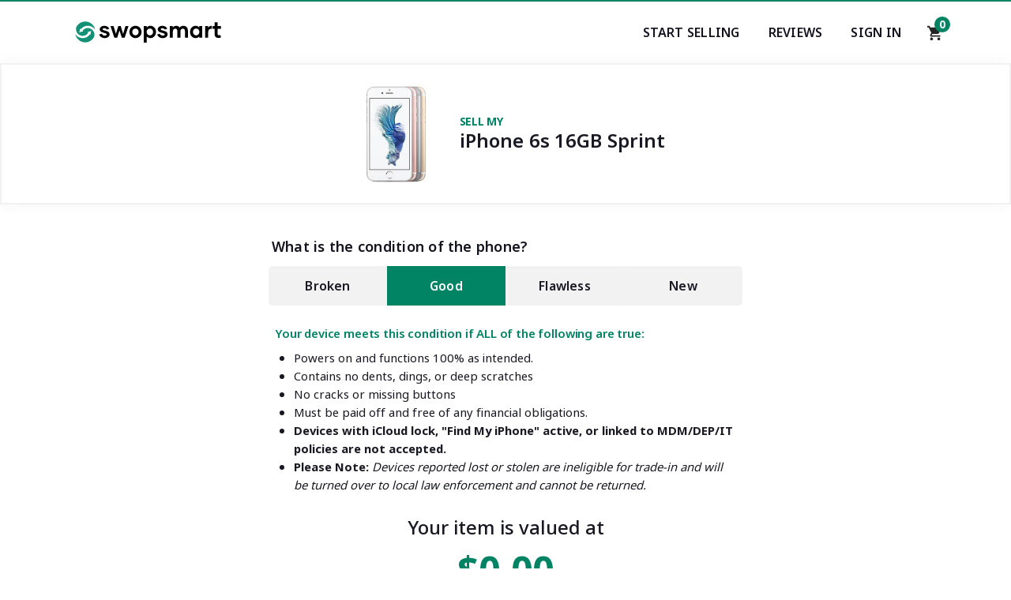

--- FILE ---
content_type: text/html; charset=UTF-8
request_url: https://www.swopsmart.com/sell-apple-iphone-6s-16-gb-sprint
body_size: 11894
content:
<!DOCTYPE html>
<html lang="en">
    <head>
            <title>Sell Apple iPhone 6s 16GB Sprint | Cash for Apple iPhone 6s 16GB Sprint</title>  
        
            <meta name="description" content="Sell your Apple iPhone 6s 16GB Sprint to Swopsmart and get the Most Cash GUARANTEED! Instant Quote. Free Shipping. Top Rated Service."><meta name="msvalidate.01" content="700FC7D2305D3525F302131FFF533636" />
            <meta name="keywords" content="sell Apple iPhone 6s 16GB Sprint, sell my Apple iPhone 6s 16GB Sprint, sell used Apple iPhone 6s 16GB Sprint, swopsmart Apple iPhone 6s 16GB Sprint, sell iphone, sell ipad, sell samsung">
            <meta name="revisit-after" content="3 days">
        
          <!-- Facebook open graph tags -->
          <meta property="og:url" xml:lang="EN" content="//www.facebook.com/swopsmart">
            <meta property="og:type" content="website">
            <meta property="og:site_name" content="Swopsmart.com">
            <meta property="og:title" content="Sell Apple iPhone 6s 16GB Sprint | Cash for Apple iPhone 6s 16GB Sprint">
            <meta property="og:description" content="Sell your Apple iPhone 6s 16GB Sprint to Swopsmart and get the Most Cash GUARANTEED! Instant Quote. Free Shipping. Top Rated Service.">
            <meta property="og:image" content="https://www.swopsmart.com/assets/front/images/ss-og-image.png">

        <!-- twitter summary card -->
            <meta name="twitter:card" content="summary" />
            <meta name="twitter:site" content="@swopsmart" />

        <!-- Favicon -->  
           <link rel="icon" type="image/png" sizes="16x16" href="https://www.swopsmart.com/assets/front/favicon/16x16.png">
            <link rel="icon" type="image/png" sizes="32x32" href="https://www.swopsmart.com/assets/front/favicon/32x32.png">
            <link rel="icon" type="image/png" sizes="192x192" href="https://www.swopsmart.com/assets/front/favicon/192x192.png">
            <link rel="apple-touch-icon" type="image/png" sizes="180x180" href="https://www.swopsmart.com/assets/front/favicon/180x180.png">
        
        <!-- for-mobile-apps -->
            <meta name="viewport" content="width=device-width, initial-scale=1">
            <meta http-equiv="Content-Type" content="text/html; charset=utf-8" />

        
        <!-- Custom ui styles -->
                    <link href="https://cdn.swopsmart.com/assets/front/css/main.min.1292021.css" rel="stylesheet" type="text/css" media="all" />
              

        <!-- Google analytics -->
            <script>
              (function(i,s,o,g,r,a,m){i['GoogleAnalyticsObject']=r;i[r]=i[r]||function(){
              (i[r].q=i[r].q||[]).push(arguments)},i[r].l=1*new Date();a=s.createElement(o),
              m=s.getElementsByTagName(o)[0];a.async=1;a.src=g;m.parentNode.insertBefore(a,m)
              })(window,document,'script','https://www.google-analytics.com/analytics.js','ga');
              ga('create', 'UA-79995837-1', 'auto');
              ga('send', 'pageview');
            </script>
         <!-- Google analytics ends -->


</head>	
<body>

<!--Skips direct to content-->    
<a href="#main-content" class="skip-main">Skip to main content</a>

<!-- Header begins-->
    <header class="global-nav">
        <div class="container">
            <div class="nav-wrapper">
                    <a href="/" class="logo-link"><img src="https://www.swopsmart.com/assets/front/images/ss-logo.svg" class="logo" alt="Swopsmart logo"/></a>
<!-- desktop navigation links-->
                <nav class="desktop">
   
                    <ul class="nav-links">
                   
                        <li ><a href="https://www.swopsmart.com/sell" aria-label="Start selling your electronics">Start Selling</a></li>   
                        <li><a href="https://www.swopsmart.com/reviews">Reviews</a></li>
                        <li>
                            <a href="https://www.swopsmart.com/sign-in">Sign In</a>                                
                           
                        
                        </li>
                    </ul>
                    <div class="nav-cart">
                        <!--Gets items in cart -->
                              
                        <a href="https://www.swopsmart.com/process/cart" aria-label="Shopping cart"><img src="https://cdn.swopsmart.com/assets/front/images/shopping_cart-24px.svg" alt="Shipping cart icon" />
                        <span class="cart-circle" aria-label="0 items in shopping cart">0</span></a>
                    
                        </div>
                </nav>
                    <input class="menu-btn mobile" type="checkbox" id="menu-btn">
                    <label class="menu-icon mobile" for="menu-btn"><span class="nav-icon mobile"></span></label>

<!--mobile navigation links-->
                <nav class="mobile">
                    <div class="top-nav">
                            <ul>
                                <li>
                             
                                    <a href="https://www.swopsmart.com/sign-in"><img src="https://cdn.swopsmart.com/assets/front/images/user.svg" alt="user icon" loading="lazy"> Sign In</a>          
                                </li>
                                <li class="m-nav-phone"><a href="tel:800-707-9043">(800)-707-9043</a></li>
                            </ul>
                        
                            
                            

                    </div>
                        <div class="bottom-nav">
                            <span>Sell your...</span>
                            <ul>
                                
                                <li><a href="https://www.swopsmart.com/sell/iphone" aria-label="Sell your iPhone" >iPhone</a></li>
                                <li><a href="https://www.swopsmart.com/sell/cell-phones/samsung" aria-label="Sell your Samsung">Samsung</a></li>
                                <li><a href="https://www.swopsmart.com/sell/cell-phones" aria-label="Sell your Tablet">Android</a></li>
                                <li><a href="https://www.swopsmart.com/sell/apple-products/headphones" aria-label="Sell your AirPods">AirPods</a></li>
                                <li><a href="https://www.swopsmart.com/sell/tablets" aria-label="Sell your Tablet">Tablet</a></li>
                                <li><a href="https://www.swopsmart.com/sell/ipad" aria-label="Sell your iPad">iPad</a></li>
                                <li><a href="https://www.swopsmart.com/sell" aria-label="Start selling your electronics" >Others</a></li>

                            </ul>
                        
                        </div>
                        
                </nav>

                <div class="nav-cart mobile">
                    <a href="https://www.swopsmart.com/process/cart"><img src="https://cdn.swopsmart.com/assets/front/images/shopping_cart-24px.svg" alt="Shipping cart icon" loading="lazy" />
                    <span class="cart-circle" aria-label="0 items in shopping card">0</span></a>
                
                    </div>
            </div>
        </div>

        
       

    
            
    </header>
<!-- Header ends-->
<main id="main-content">
        <section class="product-landing">
                                <div class="phone-box">
                            <picture>
                              <source srcset="https://cdn.swopsmart.com/assets/uploads/1475019414iphone6s-silver-select.webp" type="image/webp">
                              <source srcset="https://cdn.swopsmart.com/assets/uploads/1475019414iphone6s-silver-select.jpg" type="image/jpeg">
                              <img src="https://cdn.swopsmart.com/assets/uploads/1475019414iphone6s-silver-select.jpg" alt="Apple iPhone 6s" />
                            </picture>
          
                <div class="product-name">
                    <h1><span>Sell My</span>
                    iPhone 6s 16GB Sprint                </h1>
                </div>
                

            </div>

                <div class="tab-container">
         
                    <section class="tab-menu">
                        <p class="tab-header">What is the condition of the phone?</p>
                        <!-- Tab navigation -->
                        <div class="tab-menu-list">
                        <ul role="tab-list">
                            <li role="presentation">
                                <a class="broken" href="#tabs-link-1" role="tab" aria-selected="false">Broken</a>
                            </li>
                            <li role="presentation">
                                <a href="#tabs-link-2" role="tab" aria-selected="true">Good</a>
                            </li>
                            <li role="presentation">
                                <a href="#tabs-link-3" role="tab" aria-selected="false">Flawless</a>
                            </li>
                            <li role="presentation">
                                <a class="new" href="#tabs-link-4" role="tab" aria-selected="false">New</a>
                            </li>

                         
                            
                        </ul>
                       
                        </div>
                        <!-- Tab panel content -->
                        <div class="tab-content">
                        <section id="tabs-link-1" role="tabpanel" aria-hidden="true">
                           
                            <ul>
                                <span>Your device meets this condition if ANY of the following are true:</span>
                                <li>Does not power on</li>
                                <li>Cracked Screen or Body</li>
                                <li>Broken/Defective buttons or parts</li>
                                <li>Not clear for activation</li>
                                <li><b>Devices with iCloud lock, "Find My iPhone" active, or linked to MDM/DEP/IT policies are not accepted.</b></li>                                 <li><b>Please Note:</b><i> Devices reported lost or stolen are ineligible for trade-in and will be turned over to local law enforcement and cannot be returned.</i></li>
                                 <li><b>Please Note:</b><i> Devices missing critical components (LCD, digitizer, motherboard, or logic board) will be recycled and no payment will be issued.</i></li>
                            </ul>

                            <div class="offer-price-container">
                                <span>Your item is valued at</span>
                              
                                <p class="offer-price">
                                $0.00
                                </p>

                                <form action="process/cart" method="post">
                                    <input type="hidden" name="productcarrierid" value="129">
                                    <input type="hidden" name="productcondition" value="1">
                                    <input type="hidden" name="productofferprice" value="0"> 
                                    <button aria-label="Checkout" class="global--blue-btn">Sell this device</button> 
                                </form>   
                            </div>

                        </section>
                        <section id="tabs-link-2" role="tabpanel" aria-hidden="false">
                            
                                    <ul>
                                        <span>Your device meets this condition if ALL of the following are true:</span>
                                        <li>Powers on and functions 100% as intended.</li>
                                        <li>Contains no dents, dings, or deep scratches</li>
                                        <li>No cracks or missing buttons</li>
                                        <li>Must be paid off and free of any financial obligations.</li>
                                             <li><b>Devices with iCloud lock, "Find My iPhone" active, or linked to MDM/DEP/IT policies are not accepted.</b></li>                                <li><b>Please Note:</b><i> Devices reported lost or stolen are ineligible for trade-in and will be turned over to local law enforcement and cannot be returned.</i></li>
                                    </ul>
                                    <div class="offer-price-container">
                                        <span>Your item is valued at</span>
                                      
                                        <p class="offer-price">
                                            $0.00
                                        </p>


                                        <form action="process/cart" method="post">
                                            <input type="hidden" name="productcarrierid" value="129">
                                            <input type="hidden" name="productcondition" value="2">
                                            <input type="hidden" name="productofferprice" value="0">    
                                            <button aria-label="Checkout" class="global--blue-btn">Sell this device</button>
                                        </form>
                                    </div>
                        </section>
                        <section id="tabs-link-3" role="tabpanel" aria-hidden="true">
                            
                            <ul>
                                <span>Your device meets this condition if ALL of the following are true:</span>
                                <li>Powers on and functions 100% as intended.</li>
                                <li><b>Device looks brand new with zero signs of use</b></li>
                                <li>Must be paid off and free of any financial obligations.</li>
                                             <li><b>Devices with iCloud lock, "Find My iPhone" active, or linked to MDM/DEP/IT policies are not accepted.</b></li>                                <li><b>Please Note:</b><i> Devices reported lost or stolen are ineligible for trade-in and will be turned over to local law enforcement and cannot be returned.</i></li>
                                    </ul>
                            </ul>
                            <div class="offer-price-container">
                                <span>Your item is valued at</span>
                              
                                <p class="offer-price">

                                    $0.00
                                </p>
                                <form action="process/cart" method="post">
                                    <input type="hidden" name="productcarrierid" value="129">
                                    <input type="hidden" name="productcondition" value="3">
                                    <input type="hidden" name="productofferprice" value="0">
                                    <button aria-label="Checkout" class="global--blue-btn">Sell this device</button>
                                </form> 
                            </div>
                        </section>
                        <section id="tabs-link-4" role="tabpanel" aria-hidden="true">
                            <p style="background-color:#fff3cd; color:#b94a48; font-size:14px; font-weight:bold; border:1px solid #f0ad4e; padding:10px; border-radius:4px;">
                            <b>PLEASE NOTE:</b> To minimize fraud, payment for <span style="text-decoration:underline;">NEW</span> devices can <u>only</u> be made via <b>PayPal</b>.
                            </p>
                            <ul>
                                <span>Your device meets this condition if ALL of the following are true:</span>
                                <li><b>Device must be sealed inside original box</b></li>
                                <li>All original accessories must be included</li>
                                <li>Plastic film must be present</li>
                                <li>Must be paid off and free of any financial obligations.</li>
                                                        <li><b>Devices with iCloud lock, "Find My iPhone" active, or linked to MDM/DEP/IT policies are not accepted.</b></li>                                <li><b>Please Note:</b><i> Devices reported lost or stolen are ineligible for trade-in and will be turned over to local law enforcement and cannot be returned.</i></li>
                            </ul>
                            <div class="offer-price-container">
                                <span>Your item is valued at</span>
                              
                                <p class="offer-price">
                                                                        $0.00
                               </p>
                                <form action="process/cart" method="post">
                                    <input type="hidden" name="productcarrierid" value="129">
                                    <input type="hidden" name="productcondition" value="4">
                                    <input type="hidden" name="productofferprice" value="0"> 
                                    <button aria-label="Checkout" class="global--blue-btn">Sell this device</button>
                                </form>
                            </div>
                        </section>
                        
                    </section>

                  
                </div> <!--Tabs container ends-->
        </section>

        <!--Trust section-->

            <section class="trust white-bg padding-top-reset">
                <div class="container">
                    <h3 class="trust__sub-title global--sub-title">#1 Trusted Buyback Company</h3>
                    <h2 class="trust__sub-title global--main-title">Simply the Best...</h2>
                    
                    <div class="trust_badge-container">
                        
                    <a target="_blank" href="https://www.trustpilot.com/review/swopsmart.com" aria-label="Trust pilot reviews for Swopsmart"><img src="/assets/front/images/trustpilot.svg" alt="trustpilot badge" loading="lazy" /></a>
                                
                    <a target="_blank" href="https://www.bbb.org/us/ny/jackson-hts/profile/ecommerce/swopsmart-llc-0121-164617" aria-label="Better Business Bureau profile"><img src="/assets/front/images/bbb-badge-vertical.png" alt="Better business Bureau badge" loading="lazy" /></a>
                    <a target="_blank" href="https://www.shopperapproved.com/reviews/swopsmart.com/" aria-label="Shopper approved reviews for Swopsmart"><img src="/assets/front/images/shopperapproved.svg" alt="Shopperapproved badge" loading="lazy" /></a>


                    </div>
                </div>

            </section>
        <!--Trust section ends-->
                      
        <!--Accordion section-->
       
            <section class="faq gray-bg">
                <div class="container">
                    <h3 class="faq__sub-title global--sub-title center-text">FAQ<span style="text-transform: lowercase;">s</span></h3>
                    <h2 class="faq__sub-title global--main-title center-text">Popular Questions</h2>
                <div class="faq__container" style="background: #fafbfc;">
                <dl class="accordion">
        
                    <dt>How do I sell my iPhone 6s 16GB Sprint?</dt>
                    <dd class="global--body-text">
                      <p>Selling your iPhone 6s 16GB Sprint with Swopsmart's buyback program is fast and easy. <br><br>
        
                        <ol>
                            <li>Get a FREE instant valuation. No auctions or fees.</li>
                            <li>Pack your iPhone 6s 16GB Sprint into a box and ship it for FREE.</li>
                            <li>Get paid the same day the phone is received at our warehouse. </li>
                         
                        </ol>
            
                        
                    </p>
                    </dd>
                    <dt>Why should I sell to Swopsmart?</dt>
                    <dd class="global--body-text">
                      <p>We are the fastest growing cell phone buyback company in the US with an A+ accreditation rating by the Better Business Bureau. Here are a few reasons why our customer's love us:<br><br>
                        <ul>
                            <li>We pay up to 33% more than carrier buyback programs for any used cell phones.</li>
                            <li>It’s completely FREE! No auctions, no fees, no hassle!</li>
                            <li>We’ll pay the same day your item arrives at our warehouse.</li>
                            <li>We remove all personal data from your device to Department of Defense standards so your security is never compromised.</li>
                         
                        </ul>
        
        
                      </p>
                      
                    </dd>

                    <dt>What happens after I ship?</dt>
                    <dd class="global--body-text">
                      <p>You can track the progress of your package using the tracking number on the label or via your account. Once we receive your package, it gets scanned into our system before day's end. This initiates our notification system which will keep you posted throughout the process via email and SMS (if selected). </p>
                    </dd>
                    
                
        
                    <dt>Does Swopsmart cover shipping fees?</dt>
                    <dd class="global--body-text">
                      <p>Shipping is 100% FREE. Our platform will automatically provide you a USPS pre-paid shipping label upon completion of your order.</p>
                    </dd>
                    
                    <dt>How do I get paid?</dt>
                    <dd class="global--body-text">
                      <p>We currently offer two methods of payment - Check or PayPal™. You'll be asked to indicate your preference during check out.<br><br>
                        Your payment will be sent the same day we receive and inspect your item(s).
                    </p>
        
        
                    </dd>
            
                    
                    
                    
               
                
                </dl>
            
                
            </div>
        </div><!--Container closing tags-->
              </section>
            
            
            
            <!-- JS -->
            <script>
                var ia = {
              aria: {},
              instances: []
            };
            
            (function() {
              "use strict";
            
              ia.aria.Accordion = function(el, index) {
                this.id = 'accordion-' + index;
                this.el = el;
                this.initialize();
              }
            
              ia.aria.Accordion.prototype = {
            
                tabs: [],
                panels: [],
            
                initialize: function() {
                  this.el.setAttribute('id', this.id);
                  this.el.setAttribute('role', 'tablist');
                  this.el.setAttribute('aria-multiselectable', 'true');
                  
                  this.panels = [].slice.call( this.el.getElementsByTagName('dd') );
                  
                  this.panels.map( function( panel, i ){
                    panel.setAttribute('id', this.id + "-panel-" + i);
                    panel.setAttribute('role', 'tabpanel');
                    panel.setAttribute('aria-labeledby', this.id + "-tab-" + i);
                    panel.setAttribute('aria-hidden', 'true');
                    panel.addEventListener( 'keydown', this.onPanelKeydown.bind(this), true ); 
                  }, this );
            
                  this.tabs = [].slice.call( this.el.getElementsByTagName('dt') );
                  this.tabs.map( function( tab, i ){
                    tab.setAttribute('role', 'tab');
                    tab.setAttribute('id', this.id + "-tab-" + i);
                    tab.setAttribute('aria-controls', this.id + "-panel-" + i);
                    tab.setAttribute('aria-expanded', false);
                    tab.setAttribute('aria-selected', false);
                    tab.setAttribute('tabindex', i === 0 ? '0' : '-1');
                    tab.addEventListener('click', this.onTabClick.bind(this));
                    tab.addEventListener('keydown', this.onTabKeydown.bind(this));
                  }, this );
                },
            
                getPanel: function(tab) {
                  return document.getElementById(tab.getAttribute('aria-controls'));
                },
            
                select: function(tab) {
                  this.deselectAll();
                  tab.setAttribute('aria-selected', 'true');
                  tab.setAttribute('tabindex', '0');
                  tab.focus();
                },
            
                deselectAll: function() {
                  this.tabs.map(function(tab, i){
                    tab.setAttribute('aria-selected', 'false');
                    tab.setAttribute('tabindex', '-1');
                  }, this );
                },
            
                show: function(tab) {
                  this.getPanel(tab).setAttribute('aria-hidden', 'false');
                  tab.setAttribute('aria-expanded', 'true');
                },
            
                hide: function(tab) {
                  this.getPanel(tab).setAttribute('aria-hidden', 'true');
                  tab.setAttribute('aria-expanded', 'false');
                },
            
                hideAll: function() {
                  this.tabs.map(function(tab){
                    this.hide(tab);
                  }, this);
                },
            
                getNextTab: function(tab) {
                  var next = tab.nextSibling;
                  if (next === null) {
                    return this.tabs[0];
                  } else if (next.tagName === 'DT') {
                    return next;
                  } else {
                    return this.getNextTab(next);
                  }
                },
            
                getPrevTab: function(tab) {
                  var next = tab.previousSibling;
                  if (next === null) {
                    return this.tabs[this.tabs.length - 1];
                  } else if (next.tagName === 'DT') {
                    return next;
                  } else {
                    return this.getPrevTab(next);
                  }
                },
            
                onTabClick: function(e) {
                  var showTab = e.target.getAttribute('aria-expanded') !== 'true';
                  this.hideAll();
                  if (showTab) {
                    this.show(e.target);
                  }
                },
            
                onTabKeydown: function(e) {
                  switch (e.which) {
                    case 13: // ENTER
                    case 32: // SPACE
                      e.preventDefault();
                      e.stopPropagation();
                      var showTab = e.target.getAttribute('aria-expanded') !== 'true';
                      this.hideAll();
                      if (showTab) {
                        this.show(e.target);
                      }
                      break;
                    case 37: // LEFT
                    case 38: // UP
                      e.preventDefault();
                      e.stopPropagation();
                      this.select(this.getPrevTab(e.target));
                      break;
                    case 39: // RIGHT
                    case 40: // DOWN
                      e.preventDefault();
                      e.stopPropagation();
                      this.select(this.getNextTab(e.target));
                      break;
                    case 35: // END
                      e.preventDefault();
                      e.stopPropagation();
                      this.select(this.tabs[this.tabs - 1]);
                      break;
                    case 36: // HOME
                      e.preventDefault();
                      e.stopPropagation();
                      this.select(this.tabs[0]);
                      break;
                  }
                },
            
                onPanelKeydown: function(e) {
                  if ( e.ctrlKey || e.metaKey ) {
                    switch (e.which) {
                      case 38: // UP
                        e.preventDefault();
                        e.stopPropagation();
                        if( e.currentTarget ){
                          this.select(this.getPrevTab(e.currentTarget)) ; 
                        }
                        break;
                      case 40: // PAGE DOWN
                        e.preventDefault();
                        e.stopPropagation();
                        if( e.currentTarget ){ 
                          this.select(this.getNextTab(e.currentTarget)) ; 
                        }
                        break;
                    }
                  }
                }
              };
            
              window.addEventListener('load', function() {
                var accordions = document.getElementsByClassName('accordion');
                for (var i = 0; i < accordions.length; i++) {
                  ia.instances[ia.instances.length] = new ia.aria.Accordion(accordions[i], i);
                }
              });
            })();
            </script>
            <!--JS END-->
            
            <!--Accordion section ends-->
     

    </section>
<!--Javascript for tabs-->
    <script>

        (function() {
           "use strict";
           
           var tabBtns = document.querySelectorAll("[role='tab']"),
               target,
               navSiblings,
               tabPanelSiblings,
               tabPanelShow;
        
           [].forEach.call(tabBtns, function(tabBtn) {
              tabBtn.addEventListener('click', function(e) {
                 e.preventDefault();
                 
                 //$(this)
                 target = e.target;
                 
                 //$(this).attr("aria-selected", "true");
                 target.setAttribute("aria-selected", true);
                 
                 //$(this).parent().siblings().children().attr("aria-selected", "false");
                 navSiblings = getSiblings(target.parentNode.parentNode.firstElementChild, target.parentNode);
                 [].forEach.call(navSiblings, function(navSibling) {
                    navSibling.firstElementChild.setAttribute("aria-selected", false);
                 });
                 
                 //var tabpanelShow = $(this).attr("href");
                 //$(tabpanelShow).attr("aria-hidden", "false");
                 tabPanelShow = target.getAttribute("href").substring(1);
                 tabPanelShow = document.getElementById(tabPanelShow);
                 tabPanelShow.setAttribute("aria-hidden", false);
                 
                 //$(tabpanelShow).siblings().attr("aria-hidden", "true");
                 tabPanelSiblings = getSiblings(tabPanelShow.parentNode.firstElementChild, tabPanelShow);
                 [].forEach.call(tabPanelSiblings, function(tabPanelSibling) {
                    tabPanelSibling.setAttribute("aria-hidden", true);
                 });
              });
           });
        }());
        
        //Jquery function siblings()
        function getSiblings( n, elem ) {
           var r = [];
           for ( ; n; n = n.nextSibling ) {
              if ( n.nodeType === 1 && n !== elem ) {
                 r.push( n );
              }
           }
           return r;
        }
                 </script>

                 <!--Javascript ends-->
              

    </main>

             <script type="application/ld+json">
                            {
                              "@context": "https://schema.org",
                              "@type": "BreadcrumbList",
                              "itemListElement": [{
                                "@type": "ListItem",
                                "position": 1,
                                "item": {
                                  "@id": "//www.swopsmart.com/",
                                  "name": "Home"
                                  }
                              },{
                                "@type": "ListItem",
                                "position": 2,
                                "item": {
                                  "@id": "//www.swopsmart.com/sell",
                                  "name": "Sell"
                                  }
                                },{
                                "@type": "ListItem",
                                "position": 3,
                                "item": {
                                  "@id": "//www.swopsmart.com/sell/iphone",
                                  "name": "iPhone"
                                  }
                              },{
                                "@type": "ListItem",
                                "position": 4,
                                "item": {
                                  "@id": "//www.swopsmart.com/sell/iphone/apple-iphone-6s",
                                  "name": "Apple iPhone 6s"
                                  }
                              },{
                                "@type": "ListItem",
                                "position": 5,
                                "item": {
                                  "@id": "//www.swopsmart.com/sell/iphone/apple-iphone-6s/sprint",
                                  "name": "Sprint"
                                  }
                              },{
                                "@type": "ListItem",
                                "position": 6,
                                "item": {
                                  "@id": "//www.swopsmart.com/sell-apple-iphone-6s-16-gb-sprint",
                                  "name": "Apple iPhone 6s 16GB Sprint"
                                  }
                              }]
                            }
            </script>
            
            
<script type="application/ld+json">
{
  "@context": "http://schema.org",
  "@type": "Product",
  "aggregateRating": {
    "@type": "AggregateRating",
    "ratingValue": "4.9",
    "reviewCount": "321"
  },
  "description": "Sell your Apple iPhone 6s 16GB Sprint to Swopsmart and get the Most Cash GUARANTEED! Instant Quote. Free Shipping. Top Rated Service.",
  "name": "iPhone 6s 16GB Sprint",
  "image": "https://www.swopsmart.com//assets/uploads/1475019414iphone6s-silver-select.jpg",
  "brand": "Apple",
  "sku": "01231290",
  "mpn": "091290",
  "offers": [
    {
      "@type": "Offer",
      "price": "0",
      "priceCurrency": "USD",
      "itemCondition": "https://schema.org/NewCondition",
      "availability": "https://schema.org/InStock",
      "description": "Trade-in offer for a new condition item",
      "seller": {
        "@type": "Organization",
        "name": "Swopsmart"
      }
    },
    {
      "@type": "Offer",
      "price": "0",
      "priceCurrency": "USD",
      "itemCondition": "https://schema.org/UsedCondition",
      "availability": "https://schema.org/InStock",
      "description": "Trade-in offer for a used condition item",
      "seller": {
        "@type": "Organization",
        "name": "Swopsmart"
      }
    },
    {
      "@type": "Offer",
      "price": "0",
      "priceCurrency": "USD",
      "itemCondition": "https://schema.org/RefurbishedCondition",
      "availability": "https://schema.org/InStock",
      "description": "Trade-in offer for a refurbished condition item",
      "seller": {
        "@type": "Organization",
        "name": "Swopsmart"
      }
    }
  ],
  "review": [
    {
      "@type": "Review",
      "author": "Beth",
      "datePublished": "2024-19-24",
      "description": "Easy all-around experience. Printed label dropped it at USPS. They sent me an email to confirm receipt and then later another email to confirm the payment they sent to my PayPal.",
      "name": "Beth",
      "reviewRating": {
        "@type": "Rating",
        "bestRating": "5",
        "ratingValue": "5",
        "worstRating": "1"
      }
    }
    ]
  }
</script><!--Footer begins-->
<footer>
        <div class="container">
            <div class="global-footer-top">

                <div class="subscribe">
                    <h3 class="subscribe__title footer--title">Subscribe</h3>
                  
                        <form class="subscribe__form" id="nlSubscribe" >
                            <input type="email" aria-label="Subscribe email" placeholder="Enter your email" class="nlEmail" required="">
                            <button type="submit">GO!</button>
                        </form>
                    
                    <p class="subscribe__form-text">Sign up to receive offers</p>
                   
                    <img src="/assets/front/images/ss-logo-white.svg" style="width: 100px;padding: 1.5rem 0;" class="subscribe__logo" alt="Swopsmart logo" />
                    
                    <p class="subscribe__say-hello">Say hello</p>
                    <a class="subscribe__contact" href="tel:800-707-9043">(800)-707-9043</a>
                    

                </div>
                <div class="pop-search">  
                    <h3 class="pop-search__title footer--title">POPULAR SEARCHES</h3>
                    <ul class="pop-search__list">
                        <li class="pop-search__item"><a href="https://www.swopsmart.com/sell/iphone">Sell iPhone</a></li>
                        <li class="pop-search__item"><a href="https://www.swopsmart.com/sell/ipad">Sell iPad</a></li>
                        <li class="pop-search__item"><a href="https://www.swopsmart.com/sell/ipod">Sell iPod</a></li>
                        <li class="pop-search__item"><a href="https://www.swopsmart.com/sell/tablets">Sell Tablet</a></li>
                        <li class="pop-search__item"><a href="https://www.swopsmart.com/sell/cell-phones/samsung">Sell Samsung</a></li>
                        <li class="pop-search__item"><a href="https://www.swopsmart.com/sell/cell-phones">Sell Cell Phone</a></li>
                        
                        
                        
                    </ul>


                </div>

                <div class="resources">
                    <h3 class="resources__title footer--title">Resources</h3>
                    <ul class="resources__list">
                        <li class="resources__item"><a href="https://www.swopsmart.com/check-esn">Check IMEI/ESN</a></li>
                        <li class="resources__item"><a href="https://www.swopsmart.com/check-verizon-esn">Check Verizon ESN</a></li>
                        <li class="resources__item"><a href="https://www.swopsmart.com/check-att-imei">Check AT&T IMEI</a></li>
                        <li class="resources__item"><a href="https://www.swopsmart.com/check-tmobile-imei">Check T-Mobile IMEI</a></li>
                        <li class="resources__item"><a href="https://www.swopsmart.com/check-cricket-imei">Check Cricket IMEI</a></li>
                        
                    </ul>

                </div>
                <div class="support">
                    <h3 class="support__title footer--title">Support</h3>
                    <ul class="support__list">
                        <li class="support__item"><a href="https://www.swopsmart.com/contact-us">Contact Us</a></li>
                        <li class="support__item"><a href="https://www.swopsmart.com/track-order">Track My Order</a></li>
                        <li class="support__item"><a href="https://www.swopsmart.com/support/faq">FAQs</a></li> 
                        <li class="support__item"><a href="https://www.swopsmart.com/blog">Blog</a></li> 
                    </ul>

                </div>
                <div class="about">
                    <h3 class="about__title footer--title">About SWOPSMART</h3>
                    <ul class="about__list">
                        <li class="about__item"><a href="https://www.swopsmart.com/about-us">About Us</a></li>
                        <li class="about__item"><a href="https://www.swopsmart.com/how-it-works">How it Works</a></li>
                        <li class="support__item"><a href="https://www.swopsmart.com/scholarship">Scholarship</a></li>
                        <li class="about__item"><a href="https://www.swopsmart.com/privacy">Privacy Policy</a></li>
                        <li class="about__item"><a href="https://www.swopsmart.com/terms-and-condition">Terms & Condition</a></li>
 
                    </ul>

                </div>
            </div>

 <!--Bottom part -- copyright and social-->          
             <div class="global-footer-bottom">
                <div class="copyright">
                    <ul class="copyright__list">
                        <li class="copyright__item">© 2020 Swopsmart, LLC. All rights reserved.</li>
                        <li class="copyright__item">Brands and Trademarks found on swopsmart.com are property of their respective owners.</li>
                    </ul>

                </div>
                <div class="social">
                    <ul class="social__list">

                        <li class="social__item"> <a href="https://www.youtube.com/c/Swopsmart"> <img src="[data-uri]" alt="youtube icon" /> </a> </li>

                        <li class="social__item"> <a href="https://www.twitter.com/swopsmart"> <img src="[data-uri]" alt="twitter icon" /> </a> </li>

                        <li class="social__item"> <a href="https://www.instagram.com/swopsmart"> <img src="[data-uri]" alt="instagram icon" /> </a> </li>
                        <li class="social__item"> <a href="https://www.facebook.com/swopsmart"> <img src="[data-uri]" alt="facebook icon" /> </a> </li>
                        

                    </ul>
                </div>
            </div>


        </div>

   

    </footer>
<!--Footer Ends-->
 <!--Subscribe modal--> 
      
 <div class="modal" id="subscribe">
    <div class="inner-modal">
        
        <span class="subscribe-response">Thanks!</span>
        <p>You have been added to our list</p>
        <button class="close" id="closeSubscribeModal"><img alt="close button" src="[data-uri]" /></button>
    </div>
</div>
<!--Subscribe modal ends--> 

</body>
</html>

<script>

document.getElementById("nlSubscribe").addEventListener("submit", submitSubscribe);

function submitSubscribe() {
    event.preventDefault();
    let userEmail = document.getElementsByClassName("nlEmail");
    userEmail = userEmail[0].value;
    
    
    //POST request
    var httpRequest = new XMLHttpRequest();
    httpRequest.onreadystatechange = function (data) {
       
        let response = httpRequest.response;
        response = JSON.parse(response);
        openModal();
    }
    httpRequest.open('POST', 'https://www.swopsmart.com/Front/subscribe', true);
    httpRequest.setRequestHeader('Content-Type', 'application/x-www-form-urlencoded');
    
    httpRequest.send('email=' + encodeURIComponent(userEmail))

}
        


</script>

<!--Subscribe javascript -->

<script>
  const  emailInput = document.querySelector(".nlEmail"),
  modal = document.querySelector("#subscribe"),
      closeButton = document.querySelector("#closeSubscribeModal");

// If there is a modal button, open the modal when it's clicked
// and close it if someone clicks the close button, or if they
// hit escape

  function openModal() {
    fadeIn(modal);
    closeButton.addEventListener("click", () => closeModal());
    document.onkeydown = (e) => {
    if (e.keyCode == 27) {
      // keyCode 27 is esc
      closeModal();
    }
  };

  };
  
  function closeModal() {
    emailInput.value = '';
    emailInput.blur();
    emailInput.style.outline = '2px solid #223260';      
    fadeOut(modal);

    
    
  };
  
  function fadeOut(element) {
    var opacity = 1;
    function decrease() {
      opacity -= 0.05;
      if (opacity <=0) {
        //complete
        element.style.opacity = 0;
        element.classList.remove('is-open'); 
        return true;
      }
      element.style.opacity = opacity;
      requestAnimationFrame(decrease);
    }
    decrease();
  };
  
  function fadeIn(element) {
    var opacity = 0;
    element.classList.add('is-open');
    function increase() {
      opacity += 0.05;
      if (opacity >=1) {
        //complete
        element.style.opacity = 1;
        return true;
      }
      element.style.opacity = opacity;
      requestAnimationFrame(increase);
    }
    increase();
  };



</script>



--- FILE ---
content_type: text/css
request_url: https://cdn.swopsmart.com/assets/front/css/main.min.1292021.css
body_size: 14207
content:
@charset "UTF-8";@font-face{font-family:noto-sans;src:url(https://use.typekit.net/af/5d1912/00000000000000003b9b257a/27/l?primer=7cdcb44be4a7db8877ffa5c0007b8dd865b3bbc383831fe2ea177f62257a9191&fvd=n4&v=3) format("woff2"),url(https://use.typekit.net/af/5d1912/00000000000000003b9b257a/27/d?primer=7cdcb44be4a7db8877ffa5c0007b8dd865b3bbc383831fe2ea177f62257a9191&fvd=n4&v=3) format("woff"),url(https://use.typekit.net/af/5d1912/00000000000000003b9b257a/27/a?primer=7cdcb44be4a7db8877ffa5c0007b8dd865b3bbc383831fe2ea177f62257a9191&fvd=n4&v=3) format("opentype");font-display:swap;font-style:normal;font-weight:400}@font-face{font-family:noto-sans;src:url(https://use.typekit.net/af/a91117/00000000000000003b9b257c/27/l?primer=7cdcb44be4a7db8877ffa5c0007b8dd865b3bbc383831fe2ea177f62257a9191&fvd=n5&v=3) format("woff2"),url(https://use.typekit.net/af/a91117/00000000000000003b9b257c/27/d?primer=7cdcb44be4a7db8877ffa5c0007b8dd865b3bbc383831fe2ea177f62257a9191&fvd=n5&v=3) format("woff"),url(https://use.typekit.net/af/a91117/00000000000000003b9b257c/27/a?primer=7cdcb44be4a7db8877ffa5c0007b8dd865b3bbc383831fe2ea177f62257a9191&fvd=n5&v=3) format("opentype");font-display:swap;font-style:normal;font-weight:500}@font-face{font-family:noto-sans;src:url(https://use.typekit.net/af/dea00e/00000000000000003b9b2580/27/l?primer=7cdcb44be4a7db8877ffa5c0007b8dd865b3bbc383831fe2ea177f62257a9191&fvd=n7&v=3) format("woff2"),url(https://use.typekit.net/af/dea00e/00000000000000003b9b2580/27/d?primer=7cdcb44be4a7db8877ffa5c0007b8dd865b3bbc383831fe2ea177f62257a9191&fvd=n7&v=3) format("woff"),url(https://use.typekit.net/af/dea00e/00000000000000003b9b2580/27/a?primer=7cdcb44be4a7db8877ffa5c0007b8dd865b3bbc383831fe2ea177f62257a9191&fvd=n7&v=3) format("opentype");font-display:swap;font-style:normal;font-weight:700}@font-face{font-family:noto-sans;src:url(https://use.typekit.net/af/6360b1/00000000000000003b9b2582/27/l?primer=7cdcb44be4a7db8877ffa5c0007b8dd865b3bbc383831fe2ea177f62257a9191&fvd=n8&v=3) format("woff2"),url(https://use.typekit.net/af/6360b1/00000000000000003b9b2582/27/d?primer=7cdcb44be4a7db8877ffa5c0007b8dd865b3bbc383831fe2ea177f62257a9191&fvd=n8&v=3) format("woff"),url(https://use.typekit.net/af/6360b1/00000000000000003b9b2582/27/a?primer=7cdcb44be4a7db8877ffa5c0007b8dd865b3bbc383831fe2ea177f62257a9191&fvd=n8&v=3) format("opentype");font-display:swap;font-style:normal;font-weight:800}@font-face{font-family:noto-sans;src:url(https://use.typekit.net/af/5e3d62/00000000000000003b9b257e/27/l?primer=7cdcb44be4a7db8877ffa5c0007b8dd865b3bbc383831fe2ea177f62257a9191&fvd=n6&v=3) format("woff2"),url(https://use.typekit.net/af/5e3d62/00000000000000003b9b257e/27/d?primer=7cdcb44be4a7db8877ffa5c0007b8dd865b3bbc383831fe2ea177f62257a9191&fvd=n6&v=3) format("woff"),url(https://use.typekit.net/af/5e3d62/00000000000000003b9b257e/27/a?primer=7cdcb44be4a7db8877ffa5c0007b8dd865b3bbc383831fe2ea177f62257a9191&fvd=n6&v=3) format("opentype");font-display:swap;font-style:normal;font-weight:600}html{-webkit-box-sizing:border-box;box-sizing:border-box}.container{width:100%;padding-right:15px;padding-left:15px;margin-right:auto;margin-left:auto}@media (min-width:576px){.container{max-width:540px}}@media (min-width:768px){.container{max-width:720px}}@media (min-width:992px){.container{max-width:960px}}@media (min-width:1200px){.container{max-width:1140px}}button,input,select,textarea{font-family:inherit;font-size:100%}button,input,select,textarea{padding:0;margin:0;-webkit-box-sizing:border-box;box-sizing:border-box;border-radius:0;-webkit-border-radius:0;-moz-border-radius:0;-ms-border-radius:0;-o-border-radius:0;-webkit-appearance:none}@media (min-width:990px){.hide-desktop{display:none!important}}@media (min-width:767px){.hide-tablet{display:none!important}}@media (max-width:767px){.hide-mobile{display:none!important}}.padding-top-reset{padding-top:0!important}.white-bg{background:#fff!important}.gray-bg{background:#ebebeb!important}.center-text{text-align:center}.left-text{text-align:left}.hide{display:none!important}.visible{display:block!important}.visible-flex{display:-webkit-box!important;display:-ms-flexbox!important;display:flex!important}.error_message{display:block;margin:1rem auto;max-width:450px;padding:.7125rem;border:1px solid #a33;color:#a33;background:#f7e4e4;text-align:center;border-radius:10px;font-size:1rem}.success_message{display:block;margin:1rem auto;max-width:450px;padding:.7125rem;border:1px solid #3f7b3a;color:#3f7b3a;background:#e4f7e4;text-align:center;border-radius:10px;font-size:1rem}.global--main-title{font-family:noto-sans,-apple-system,system-ui,BlinkMacSystemFont,"Segoe UI",Roboto,"Helvetica Neue",sans-serif;font-weight:700;font-size:calc(28px + (32 - 28) * ((100vw - 320px)/ (1200 - 320)));color:#008464;letter-spacing:-.025rem;margin-bottom:1.5rem}@media (min-width:768px){.global--main-title{margin-bottom:3.125rem}}.global--sub-title{font-family:noto-sans,-apple-system,system-ui,BlinkMacSystemFont,"Segoe UI",Roboto,"Helvetica Neue",sans-serif;font-size:calc(13px + (14 - 13) * ((100vw - 320px)/ (1200 - 320)));font-weight:600;letter-spacing:.01rem;text-transform:uppercase;color:#14141f}.global--body-text,.no-order p,.revised-offer__data li,.revised-offer__message p,.trade-in__data li{font-family:noto-sans,-apple-system,system-ui,BlinkMacSystemFont,"Segoe UI",Roboto,"Helvetica Neue",sans-serif;font-size:14px;line-height:1.5;color:#191923;letter-spacing:.01rem;font-weight:400}@media (min-width:768px){.global--body-text,.no-order p,.revised-offer__data li,.revised-offer__message p,.trade-in__data li{font-size:15px}}@media (min-width:990px){.global--body-text,.no-order p,.revised-offer__data li,.revised-offer__message p,.trade-in__data li{font-size:16px;line-height:1.65}}.text-center{text-align:center}.global--body-text-break{display:block;margin-top:1.5rem}.global--blue-btn{font-family:noto-sans,-apple-system,system-ui,BlinkMacSystemFont,"Segoe UI",Roboto,"Helvetica Neue",sans-serif;padding:.8rem 2.5rem;font-weight:500;font-size:16px;letter-spacing:.5px;cursor:pointer;color:#fff;background:#0b6dc6;-webkit-box-shadow:0 0 0 transparent;box-shadow:0 0 0 transparent;border:0 solid transparent;text-shadow:0 0 0 transparent;border-radius:40px;-webkit-border-radius:40px;-moz-border-radius:40px;-ms-border-radius:40px;-o-border-radius:40px;border:0 solid transparent;text-shadow:0 1px 3px rgba(17,49,138,.4)}.global--blue-btn:hover{background-color:#0a63ba}.global--blue-btn:focus{outline:2px solid #008464}.top-border{border-top:3px solid #008464;margin:0;padding:0}.blue-text{color:#0b6dc6}.green-text{color:#008464}.loader{border:2px solid transparent;border-top-color:#fff;border-right-color:#fff;border-bottom-color:#fff;position:absolute;left:50%;margin-left:-12px;border-radius:50%;width:24px;height:24px;-webkit-animation:spin 1.2s linear infinite;animation:spin 1.2s linear infinite}@-webkit-keyframes spin{to{-webkit-transform:rotate(1turn);transform:rotate(1turn)}}@keyframes spin{to{-webkit-transform:rotate(1turn);transform:rotate(1turn)}}.loader-blue{border:2px solid transparent;border-top-color:#0b6dc6;border-right-color:#0b6dc6;border-bottom-color:#0b6dc6;position:absolute;left:50%;margin-left:-12px;border-radius:50%;width:24px;height:24px;-webkit-animation:spin 1.2s linear infinite;animation:spin 1.2s linear infinite}@keyframes spin{to{-webkit-transform:rotate(1turn);transform:rotate(1turn)}}*{margin:0;padding:0;-webkit-box-sizing:border-box;box-sizing:border-box}html{font-size:16px;font-family:noto-sans,-apple-system,system-ui,BlinkMacSystemFont,"Segoe UI",Roboto,"Helvetica Neue",sans-serif}a.skip-main{position:absolute;top:auto;left:-999px;width:1px;height:1px;overflow:hidden;z-index:-999}a{text-decoration:none;color:#242424}.global-nav{border-top:3px solid #008464;height:80px;background:#fff;display:-webkit-box;display:-ms-flexbox;display:flex;-webkit-box-align:center;-ms-flex-align:center;align-items:center}@media (min-width:768px){.global-nav{border-top:2px solid #008464}}.nav-wrapper{display:-webkit-box;display:-ms-flexbox;display:flex;-webkit-box-pack:justify;-ms-flex-pack:justify;justify-content:space-between;-webkit-box-align:center;-ms-flex-align:center;align-items:center}nav{display:-webkit-box;display:-ms-flexbox;display:flex;height:100%;-webkit-box-align:center;-ms-flex-align:center;align-items:center}ul{list-style:none}.logo{width:200px}.logo-link:focus{outline:2px solid #008464}.logo-link{display:-webkit-box;display:-ms-flexbox;display:flex}.mobile{display:none}.nav-links li{display:inline-block;font-display:auto;font-style:normal;text-transform:uppercase}.nav-links li:hover{cursor:pointer;-webkit-transition:.5s;transition:.5s}.nav-links li a{text-decoration:none;padding:28px 1em;-webkit-transition:all .3s ease;transition:all .3s ease;font-size:1rem;letter-spacing:.015rem;font-weight:600;font-family:noto-sans,-apple-system,system-ui,BlinkMacSystemFont,"Segoe UI",Roboto,"Helvetica Neue",sans-serif;color:#14141f}.nav-links li a:focus,.nav-links li a:hover{color:#008464;border-bottom:1px solid #008464}.nav-cart{margin-left:1em;margin-top:6px;position:relative}.nav-cart a:focus{outline:2px solid #008464}.nav-cart span{font-size:.875rem;font-weight:700}.nav-cart img{width:1.375rem;margin-top:2px}.cart-circle{float:right;width:1.25rem;height:1.25rem;border-radius:50%;background-color:#008464;color:#fafafa;font-size:.875rem;text-align:center;line-height:1.25rem;position:absolute;bottom:18px;left:10px}@media (max-width:990px){html{font-size:16px}header{height:70px}.desktop{display:none}.mobile{display:-webkit-box;display:-ms-flexbox;display:flex}.nav-wrapper a{-webkit-box-ordinal-group:3;-ms-flex-order:2;order:2}nav{-webkit-box-ordinal-group:2;-ms-flex-order:1;order:1}.nav-cart{-webkit-box-ordinal-group:4;-ms-flex-order:3;order:3}.logo-link{display:-webkit-box;display:-ms-flexbox;display:flex}.logo{width:200px}header .menu-icon{padding:30px 0;position:relative;cursor:pointer}header .menu-btn{display:none}header .menu-icon .nav-icon{background:#008464;display:block;height:3px;width:26px;position:relative;-webkit-transition:background .1s ease-out;transition:background .1s ease-out}header .menu-icon .nav-icon:before{background:#008464;content:"";display:block;height:100%;width:100%;position:absolute;top:8px;-webkit-transition:all .2s ease-out;transition:all .2s ease-out}header .menu-icon .nav-icon:after{background:#008464;content:"";display:block;height:100%;width:100%;position:absolute;top:-8px;-webkit-transition:width .2s ease-out;transition:width .2s ease-out}header .menu-btn:checked~nav.mobile{width:100%}header .menu-btn:checked~.menu-icon .nav-icon{background:0 0}header .menu-btn:checked~.menu-icon .nav-icon:before{-webkit-transform:rotate(-45deg);transform:rotate(-45deg);top:0}header .menu-btn:checked~.menu-icon .nav-icon:after{-webkit-transform:rotate(45deg);transform:rotate(45deg);top:0}nav.mobile{display:-webkit-box;display:-ms-flexbox;display:flex;-webkit-box-orient:vertical;-webkit-box-direction:normal;-ms-flex-direction:column;flex-direction:column;position:absolute;top:56px;left:0;width:0;overflow:hidden;overflow-y:hidden;max-height:calc(100vh - 56px);background-color:#fff;-webkit-transition:all .2s ease;transition:all .2s ease;z-index:100}.top-nav{padding:1.25rem;width:100%;font-weight:500;font-size:1rem;border-bottom:1px solid #edeeef}.top-nav ul li{display:inline-block}.top-nav ul li a{font-size:1rem}.top-nav img{width:1.5rem;float:left;margin-right:8px}.m-nav-phone{float:right}.bottom-nav{padding:1.25rem;width:100%;font-weight:500;font-size:1rem;text-align:left}.bottom-nav ul{text-align:center;padding-top:1.25rem;font-size:1.5rem}.bottom-nav ul li{padding:.625rem 0}.bottom-nav ul li a{padding:.625rem 0;font-weight:500;font-family:noto-sans,-apple-system,system-ui,BlinkMacSystemFont,"Segoe UI",Roboto,"Helvetica Neue",sans-serif;color:#191923}}.global-header-container{display:-webkit-box;display:-ms-flexbox;display:flex;-webkit-box-orient:vertical;-webkit-box-direction:normal;-ms-flex-direction:column;flex-direction:column;-webkit-box-pack:center;-ms-flex-pack:center;justify-content:center;-webkit-box-align:center;-ms-flex-align:center;align-items:center;height:100%;width:100%;height:100px;padding:4rem 0;-webkit-box-shadow:0 0 15px rgba(16,53,30,.05);box-shadow:0 0 15px rgba(16,53,30,.05);border:1.5px solid #f2f2f2}@media (min-width:767px){.global-header-container{height:110px}}@media (min-width:990px){.global-header-container{height:140px}}.global-header-container .global-header{text-align:center}.global-header-container .global-header__main-header{font-family:noto-sans,-apple-system,system-ui,BlinkMacSystemFont,"Segoe UI",Roboto,"Helvetica Neue",sans-serif;font-weight:700;font-size:calc(18px + (22 - 18) * ((100vw - 320px)/ (1200 - 320)));color:#191923}.global-header-container .global-header__sub-header{font-family:noto-sans,-apple-system,system-ui,BlinkMacSystemFont,"Segoe UI",Roboto,"Helvetica Neue",sans-serif;font-weight:500;font-size:calc(15px + (16 - 15) * ((100vw - 320px)/ (1200 - 320)));color:#191923;letter-spacing:.01rem}.global-single-header-container{display:-webkit-box;display:-ms-flexbox;display:flex;-webkit-box-orient:vertical;-webkit-box-direction:normal;-ms-flex-direction:column;flex-direction:column;-webkit-box-pack:center;-ms-flex-pack:center;justify-content:center;-webkit-box-align:center;-ms-flex-align:center;align-items:center;height:100%;width:100%;height:80px;-webkit-box-shadow:0 0 15px rgba(16,53,30,.05);box-shadow:0 0 15px rgba(16,53,30,.05);border:1.5px solid #f2f2f2}@media (min-width:767px){.global-single-header-container{height:90px}}@media (min-width:990px){.global-single-header-container{height:100px}}.global-single-header-container .global-single-header{text-align:center}.global-single-header-container .global-single-header__main-header{font-family:noto-sans,-apple-system,system-ui,BlinkMacSystemFont,"Segoe UI",Roboto,"Helvetica Neue",sans-serif;font-weight:700;font-size:calc(19px + (22 - 19) * ((100vw - 320px)/ (1200 - 320)));color:#191923}.intro{display:-webkit-box;display:-ms-flexbox;display:flex;-webkit-box-orient:vertical;-webkit-box-direction:normal;-ms-flex-direction:column;flex-direction:column;text-align:center;margin-top:3.125rem}@media (min-width:579px){.intro{margin-top:4.688rem}}@media (min-width:990px){.intro{margin-top:6.25rem}}.intro__sub-heading{padding:0;font-family:noto-sans,-apple-system,system-ui,BlinkMacSystemFont,"Segoe UI",Roboto,"Helvetica Neue",sans-serif;font-size:calc(16px + (19 - 16) * ((100vw - 320px)/ (1200 - 320)));font-weight:600;letter-spacing:.01rem;text-transform:uppercase;color:#14141f;-webkit-box-ordinal-group:0;-ms-flex-order:-1;order:-1}.intro__main-heading{font-family:noto-sans,-apple-system,system-ui,BlinkMacSystemFont,"Segoe UI",Roboto,"Helvetica Neue",sans-serif;font-weight:800;letter-spacing:-.025rem;font-size:calc(32px + (38 - 32) * ((100vw - 320px)/ (1200 - 320)));color:#008464;line-height:1.15;padding:0 2rem}.intro__cta{-ms-flex-item-align:center;-ms-grid-row-align:center;align-self:center;margin-top:1.2rem;font-family:noto-sans,-apple-system,system-ui,BlinkMacSystemFont,"Segoe UI",Roboto,"Helvetica Neue",sans-serif;padding:.8rem 2rem;font-weight:500;font-size:calc(18px + (20 - 18) * ((100vw - 420px)/ (1200 - 420)));letter-spacing:.3px;border-radius:40px;cursor:pointer;color:#fff;background:#0b6dc6;-webkit-box-shadow:0 0 0 transparent;box-shadow:0 0 0 transparent;text-shadow:0 0 0 transparent;-webkit-border-radius:40px;-moz-border-radius:40px;-ms-border-radius:40px;-o-border-radius:40px;border:0 solid transparent;text-shadow:0 1px 3px rgba(17,49,138,.4)}.intro__cta:link{color:#fff}.intro__cta:hover{background-color:#0a63ba}.intro__cta:focus{outline:2px solid #008464}@media (min-width:640px){.intro__cta{margin-top:2rem}}.intro__img-container{margin-top:calc(40px + (60 - 40) * ((100vw - 414px)/ (1200 - 414)));max-width:100%;display:-webkit-box;display:-ms-flexbox;display:flex;-webkit-box-pack:center;-ms-flex-pack:center;justify-content:center;overflow:hidden}@media (min-width:2400px){.intro__img-container{margin-top:5rem}}.intro__img{height:calc(200px + (260 - 200) * ((100vw - 414px)/ (1200 - 414)))}@media (min-width:2400px){.intro__img{height:350px}}@media (max-width:364px){.intro__main-title{padding:0 1rem}}.how-it-works{padding:3.125rem 0;display:-webkit-box;display:-ms-flexbox;display:flex;width:100%;margin:0 auto}@media (min-width:579px){.how-it-works{padding:4.688rem 0}}@media (min-width:990px){.how-it-works{padding:6.25rem 0}}.how-it-works__left{margin:0 auto}.how-it-works__left .list-wrapper__ol{margin-left:50px;list-style:none;counter-reset:ss-counter}.how-it-works__left .list-wrapper__li{width:calc(220px + (300 - 220) * ((100vw - 320px)/ (650 - 320)));height:auto;counter-increment:ss-counter;position:relative;margin-bottom:1rem;font-family:noto-sans,-apple-system,system-ui,BlinkMacSystemFont,"Segoe UI",Roboto,"Helvetica Neue",sans-serif;font-size:calc(15px + (16 - 15) * ((100vw - 320px)/ (1200 - 320)));color:#191923;letter-spacing:.01rem;font-weight:400;line-height:1.65}.how-it-works__left .list-wrapper__li strong{line-height:2.5rem;font-family:noto-sans,-apple-system,system-ui,BlinkMacSystemFont,"Segoe UI",Roboto,"Helvetica Neue",sans-serif;font-size:calc(16px + (19 - 16) * ((100vw - 320px)/ (1200 - 320)));color:#14141f;font-weight:700}.how-it-works__left .list-wrapper__li::before{display:inline-block;content:counter(ss-counter);color:#fff;font-size:16px;background:#008464;height:34px;width:34px;border-radius:50%;text-align:center;line-height:34px;font-weight:700;position:absolute;left:-50px;top:5px}.how-it-works__left .list-wrapper__btn{display:inline-block;-ms-flex-item-align:start;align-self:flex-start;margin-top:.5rem}.how-it-works__right{display:-webkit-box;display:-ms-flexbox;display:flex;-webkit-box-pack:start;-ms-flex-pack:start;justify-content:flex-start;-webkit-box-align:center;-ms-flex-align:center;align-items:center;width:50%;height:100%;overflow:hidden;height:auto}.how-it-works__right img{width:350px;width:350px}@media (min-width:990px){.how-it-works__right img{width:400px}}@media (min-width:1024px){.how-it-works__right img{width:600px}}@media (max-width:799px){.how-it-works__right{display:none}}@media (min-width:580px){.how-it-works__left .list-wrapper__li{width:300px;margin-bottom:1.5rem}.how-it-works__left .left__sub-title{text-align:center}.how-it-works__left .left__main-title{text-align:center}}@media (min-width:800px){.how-it-works__left{width:50%;display:-webkit-box;display:-ms-flexbox;display:flex;-webkit-box-orient:vertical;-webkit-box-direction:normal;-ms-flex-direction:column;flex-direction:column;-webkit-box-align:center;-ms-flex-align:center;align-items:center;-webkit-box-pack:start;-ms-flex-pack:start;justify-content:flex-start}.how-it-works__left .left__sub-title{-ms-flex-item-align:start;align-self:flex-start;margin-left:5%}.how-it-works__left .left__main-title{-ms-flex-item-align:start;align-self:flex-start;margin-left:5%}.how-it-works__left .list-wrapper__ol{margin-right:70px}}.trust{padding:3.125rem 0;background-color:#ebebeb;display:-webkit-box;display:-ms-flexbox;display:flex;-webkit-box-orient:vertical;-webkit-box-direction:normal;-ms-flex-direction:column;flex-direction:column;text-align:center}@media (min-width:579px){.trust{padding:4.688rem 0}}@media (min-width:990px){.trust{padding:6.25rem 0}}.trust .trust_badge-container{margin-top:2.1rem;display:-webkit-box;display:-ms-flexbox;display:flex;-webkit-box-orient:vertical;-webkit-box-direction:normal;-ms-flex-direction:column;flex-direction:column;-webkit-box-align:center;-ms-flex-align:center;align-items:center}.trust .trust_badge-container img{width:170px}.trust .trust_badge-container a{padding-bottom:40px}.trust .trust_badge-container a:last-child{padding-bottom:0}.trust .trust_badge-container a:nth-of-type(2) img{width:120px;margin-right:20px;padding-bottom:4px}.trust .trust_badge-container a:hover{opacity:.7}.trust .trust_badge-container a:focus{outline:3px solid #008464}@media (min-width:767px){.trust .trust_badge-container{max-width:80%;margin:0 auto;-webkit-box-orient:horizontal;-webkit-box-direction:normal;-ms-flex-direction:row;flex-direction:row;-ms-flex-pack:distribute;justify-content:space-around;-webkit-box-align:end;-ms-flex-align:end;align-items:flex-end}.trust .trust_badge-container a,.trust .trust_badge-container img{padding:0;margin:0}}@media (min-width:1000px){.trust .trust_badge-container img{width:170px}.trust .trust_badge-container a:nth-of-type(2) img{width:130px}}.category{padding:3.125rem 0;display:-webkit-box;display:-ms-flexbox;display:flex;-webkit-box-orient:vertical;-webkit-box-direction:normal;-ms-flex-direction:column;flex-direction:column;text-align:center}@media (min-width:579px){.category{padding:4.688rem 0}}@media (min-width:990px){.category{padding:6.25rem 0}}.category__card{list-style:none;display:-webkit-box;display:-ms-flexbox;display:flex;-ms-flex-wrap:wrap;flex-wrap:wrap;margin:0 auto}@media (min-width:992px){.category__card{width:80%}}.category__card__list{border:4px solid transparent;border-radius:20px;-webkit-border-radius:20px;-moz-border-radius:20px;-ms-border-radius:20px;-o-border-radius:20px;-webkit-box-flex:1;-ms-flex-positive:1;flex-grow:1;-ms-flex-preferred-size:40%;flex-basis:40%;margin:1.5% 1.5%}@media (max-width:362px){.category__card__list{-ms-flex-preferred-size:40%;flex-basis:40%}}@media (min-width:579px){.category__card__list{-ms-flex-preferred-size:30%;flex-basis:30%}}@media (min-width:767px){.category__card__list{-ms-flex-preferred-size:23%;flex-basis:23%}}@media (min-width:990px){.category__card__list{-ms-flex-preferred-size:20%;flex-basis:20%}}.category__card__list:hover{-webkit-box-shadow:0 0 15px rgba(16,53,30,.2);box-shadow:0 0 15px rgba(16,53,30,.2);transition:all .1s linear 0s;-webkit-transition:all .1s linear 0s;-moz-transition:all .1s linear 0s;-ms-transition:all .1s linear 0s;-o-transition:all .1s linear 0s;border:4px solid #008464}.category__card__list:focus-within{-webkit-box-shadow:0 0 15px rgba(16,53,30,.2);box-shadow:0 0 15px rgba(16,53,30,.2);transition:all .1s linear 0s;-webkit-transition:all .1s linear 0s;-moz-transition:all .1s linear 0s;-ms-transition:all .1s linear 0s;-o-transition:all .1s linear 0s;border:4px solid #008464}.category__card__list:focus-within .name span{color:#008464;font-weight:700}.category__card__list:hover .name span{color:#008464;font-weight:700}.category__card__list .img{margin:0 auto;padding:.875rem 0}@media (min-width:992px){.category__card__list .img{padding:1rem 0}}.category__card__list .img img{height:80px}@media (min-width:992px){.category__card__list .img img{height:90px}}.category__card__list .name{height:46px;display:-webkit-box;display:-ms-flexbox;display:flex;-webkit-box-pack:center;-ms-flex-pack:center;justify-content:center;-webkit-box-align:center;-ms-flex-align:center;align-items:center;padding:1rem 0}.category__card__list .name:focus{outline:0}@media (min-width:992px){.category__card__list .name{padding:1.625rem 0}}.category__card__list .name span{font-family:noto-sans,-apple-system,system-ui,BlinkMacSystemFont,"Segoe UI",Roboto,"Helvetica Neue",sans-serif;font-size:14px;font-weight:600;color:#14141f}@media (min-width:768px){.category__card__list .name span{font-size:1rem}}footer a:link,footer a:visited{color:#efefef;font-family:noto-sans,-apple-system,system-ui,BlinkMacSystemFont,"Segoe UI",Roboto,"Helvetica Neue",sans-serif;font-weight:400;font-size:14px}footer a:hover{color:#008464;transition:all .2s ease-out;-webkit-transition:all .2s ease-out;-moz-transition:all .2s ease-out;-ms-transition:all .2s ease-out;-o-transition:all .2s ease-out}footer a:focus{color:#008464;transition:all .2s ease-out;-webkit-transition:all .2s ease-out;-moz-transition:all .2s ease-out;-ms-transition:all .2s ease-out;-o-transition:all .2s ease-out}.footer--title{color:#efefef;font-family:noto-sans,-apple-system,system-ui,BlinkMacSystemFont,"Segoe UI",Roboto,"Helvetica Neue",sans-serif;font-weight:600;font-size:16px;text-transform:uppercase;margin:2.5rem 0}@media (min-width:990px){.footer--title{margin-top:0}}footer{padding:3.125rem 0 1rem;background:#223260}@media (min-width:579px){footer{padding:4.688rem 0 1rem}}@media (min-width:580px){footer{padding:4.688rem 0 1rem}}@media (min-width:990px){footer{padding:6.25rem 0 1rem}}footer .global-footer-top{display:-webkit-box;display:-ms-flexbox;display:flex;-webkit-box-orient:vertical;-webkit-box-direction:normal;-ms-flex-direction:column;flex-direction:column;-webkit-box-pack:justify;-ms-flex-pack:justify;justify-content:space-between;margin-bottom:4rem}@media (min-width:580px){footer .global-footer-top{-webkit-box-orient:horizontal;-webkit-box-direction:normal;-ms-flex-direction:row;flex-direction:row;-ms-flex-wrap:wrap;flex-wrap:wrap}footer .global-footer-top .pop-search__title{margin-top:0}}@media (min-width:767px){footer .global-footer-top{-webkit-box-pack:justify;-ms-flex-pack:justify;justify-content:space-between}footer .global-footer-top>div{-ms-flex-preferred-size:300px;flex-basis:300px}}@media (min-width:990px){footer .global-footer-top{-webkit-box-orient:horizontal;-webkit-box-direction:normal;-ms-flex-direction:row;flex-direction:row;-webkit-box-pack:justify;-ms-flex-pack:justify;justify-content:space-between;-ms-flex-wrap:nowrap;flex-wrap:nowrap}footer .global-footer-top>div{-ms-flex-preferred-size:unset;flex-basis:unset}}footer .global-footer-top .subscribe{color:#efefef}footer .global-footer-top .subscribe__title{margin-top:0}footer .global-footer-top .subscribe__form{display:-webkit-box;display:-ms-flexbox;display:flex}footer .global-footer-top .subscribe__form input{background-color:#efefef;border:none;height:44px;width:170px;padding:0 1rem;color:#14141f;font-weight:400;font-size:16px}footer .global-footer-top .subscribe__form input::-webkit-input-placeholder{color:#a0a0a0;font-size:15px}footer .global-footer-top .subscribe__form input::-moz-placeholder{color:#a0a0a0;font-size:15px}footer .global-footer-top .subscribe__form input::-ms-placeholder{color:#a0a0a0;font-size:15px}footer .global-footer-top .subscribe__form input::-webkit-input-placeholder{color:#a0a0a0;font-size:15px}footer .global-footer-top .subscribe__form input:-ms-input-placeholder{color:#a0a0a0;font-size:15px}footer .global-footer-top .subscribe__form input::-ms-input-placeholder{color:#a0a0a0;font-size:15px}footer .global-footer-top .subscribe__form input::placeholder{color:#a0a0a0;font-size:15px}footer .global-footer-top .subscribe__form input:focus{border:1px solid #0b6dc6;background:#fefefe;-webkit-appearance:none;-moz-appearance:none;appearance:none;outline:0;box-shadow:0 0 0 .17647rem rgba(131,192,253,.5);-webkit-box-shadow:0 0 0 .17647rem rgba(131,192,253,.5)}footer .global-footer-top .subscribe__form button{text-transform:uppercase;background-color:#0b6dc6;padding:0 1rem;font-size:14px;font-weight:600;cursor:pointer;color:#fff;background:#0b6dc6;-webkit-box-shadow:0 0 0 transparent;box-shadow:0 0 0 transparent;text-shadow:0 0 0 transparent;border:0 solid transparent;text-shadow:0 1px 3px rgba(17,49,138,.4);letter-spacing:.015rem;border:1px solid #fff}footer .global-footer-top .subscribe__form button:hover{background-color:#0a63ba}footer .global-footer-top .subscribe__form button:focus{border:1px solid #fff;background:#008464}footer .global-footer-top .subscribe__form-text{font-size:12px;margin-top:8px}footer .global-footer-top .subscribe__say-hello{text-transform:uppercase;color:#45b59b;font-size:.875rem}footer .global-footer-bottom{display:-webkit-box;display:-ms-flexbox;display:flex;-webkit-box-orient:vertical;-webkit-box-direction:normal;-ms-flex-direction:column;flex-direction:column;-webkit-box-pack:justify;-ms-flex-pack:justify;justify-content:space-between;border-top:1px solid #efefef;padding-top:2rem;max-width:100%}@media (min-width:990px){footer .global-footer-bottom{-webkit-box-orient:horizontal;-webkit-box-direction:normal;-ms-flex-direction:row;flex-direction:row}}footer .global-footer-bottom .copyright{margin-top:.625rem}footer .global-footer-bottom .copyright__item{font-family:noto-sans,-apple-system,system-ui,BlinkMacSystemFont,"Segoe UI",Roboto,"Helvetica Neue",sans-serif;font-size:12px;color:#efefef}footer .global-footer-bottom .social{-webkit-box-ordinal-group:0;-ms-flex-order:-1;order:-1}@media (min-width:990px){footer .global-footer-bottom .social{-webkit-box-ordinal-group:3;-ms-flex-order:2;order:2}}footer .global-footer-bottom .social .social__item{width:40px;margin-left:.325rem;display:inline-block}footer .global-footer-bottom .social .social__item:first-child{margin-left:0}footer .global-footer-bottom .social .social__item a:focus{outline:2px solid #008464}.modal{position:fixed;background:rgba(0,0,0,.7);width:100%;height:100vh;top:0;overflow:hidden;overflow-y:hidden;-webkit-box-pack:center;-ms-flex-pack:center;justify-content:center;-webkit-box-align:center;-ms-flex-align:center;align-items:center;display:none}.success{display:none;-webkit-box-orient:vertical;-webkit-box-direction:normal;-ms-flex-direction:column;flex-direction:column;-webkit-box-pack:center;-ms-flex-pack:center;justify-content:center;width:80%;padding:4rem 1.125rem;background:#fff;-webkit-box-shadow:0 .7em 1em -.25em rgba(0,0,0,.25),0 1em 4em -2em,0 1em 4em -4em;box-shadow:0 .7em 1em -.25em rgba(0,0,0,.25),0 1em 4em -2em,0 1em 4em -4em;border-radius:.5em;position:relative;-webkit-box-align:center;-ms-flex-align:center;align-items:center;max-width:400px}.success img{height:100px;margin-bottom:.5rem}.success p{font-size:1rem;margin-bottom:1rem;font-weight:600;letter-spacing:.02rem}.confirm-address-text{margin-top:1.5rem;width:94%}.confirm-address-text span{font-weight:400;font-size:1rem;color:#14141f}.confirm-address-text p{font-size:1rem;font-weight:600;color:#14141f;margin-top:1.25rem}.inner-modal{width:90%;padding:4rem 1.25rem;background:#fff;-webkit-box-shadow:0 .7em 1em -.25em rgba(0,0,0,.25),0 1em 4em -2em,0 1em 4em -4em;box-shadow:0 .7em 1em -.25em rgba(0,0,0,.25),0 1em 4em -2em,0 1em 4em -4em;border-radius:.5em;position:relative;display:-webkit-box;display:-ms-flexbox;display:flex;-webkit-box-orient:vertical;-webkit-box-direction:normal;-ms-flex-direction:column;flex-direction:column;-webkit-box-align:center;-ms-flex-align:center;align-items:center;max-width:400px}.inner-modal-btns{display:-webkit-box;display:-ms-flexbox;display:flex;width:100%;-webkit-box-orient:vertical;-webkit-box-direction:normal;-ms-flex-direction:column;flex-direction:column;margin-top:2rem}.confirm-banner{text-align:center;font-size:1.25rem;width:80%;margin-top:.5rem;font-weight:400}.modal-btn{padding:.8rem 2.5rem;font-weight:500;font-size:16px;letter-spacing:.5px;cursor:pointer;color:#0b6dc6;background:0 0;-webkit-box-shadow:0 0 0 transparent;box-shadow:0 0 0 transparent;border:0 solid transparent;text-shadow:0 0 0 transparent;border-radius:40px;-webkit-border-radius:40px;-moz-border-radius:40px;-ms-border-radius:40px;-o-border-radius:40px;border:0 solid transparent;margin-top:.5rem}.modal-btn:hover{color:#0a63ba;text-decoration:underline}.modal-btn:focus{outline:2px solid #008464}.subscribe-response{font-weight:600;font-size:1.5rem;color:#14141f;text-align:left;display:block}.close{-webkit-box-shadow:0 0 0 transparent;box-shadow:0 0 0 transparent;border:0 solid transparent;text-shadow:0 0 0 transparent;background-color:transparent;cursor:pointer;position:absolute;top:1rem;right:1rem}.close:hover{opacity:.9}.close img{height:34px}.is-open{display:-webkit-box!important;display:-ms-flexbox!important;display:flex!important}.fullModal{position:fixed;background:#fff;width:100%;height:100vh;top:0;overflow:hidden;overflow-y:hidden;-webkit-box-pack:center;-ms-flex-pack:center;justify-content:center;-webkit-box-align:center;-ms-flex-align:center;align-items:center;display:none}.fullModal__content{width:90%;padding:4rem 1.25rem;background:#fff;position:relative;display:-webkit-box;display:-ms-flexbox;display:flex;-webkit-box-orient:vertical;-webkit-box-direction:normal;-ms-flex-direction:column;flex-direction:column;-webkit-box-align:center;-ms-flex-align:center;align-items:center;max-width:600px;height:100%}.fullModal__content #imei-device{padding-top:1rem;color:#14141f}.fullModal__content #imei-device #ime-device-name{font-weight:500;color:#14141f}.fullModal__close{-webkit-box-shadow:0 0 0 transparent;box-shadow:0 0 0 transparent;border:0 solid transparent;text-shadow:0 0 0 transparent;background-color:transparent;cursor:pointer;position:absolute;top:1.5rem;right:1.5rem}.fullModal__close:hover{opacity:.9}.fullModal__close img{height:34px}.fullModal .clean-esn{font-size:36px;font-weight:700;color:#008464;padding-top:3rem}.fullModal .blacklisted{font-size:36px;font-weight:700;color:#a33;padding-top:3rem}.fullModal #imei-message{text-align:center;font-size:1.125rem;width:80%;margin-top:1rem;font-weight:400;color:#14141f}.fullModal .modal-btn{padding:.8rem 2.5rem;font-weight:500;font-size:16px;letter-spacing:.5px;cursor:pointer;color:#0b6dc6;background:0 0;-webkit-box-shadow:0 0 0 transparent;box-shadow:0 0 0 transparent;border:0 solid transparent;text-shadow:0 0 0 transparent;border-radius:40px;-webkit-border-radius:40px;-moz-border-radius:40px;-ms-border-radius:40px;-o-border-radius:40px;border:0 solid transparent;margin-top:.5rem}.fullModal .modal-btn:hover{color:#0a63ba;text-decoration:underline}.fullModal .modal-btn:focus{outline:2px solid #008464}.not-found{height:400px;display:-webkit-box;display:-ms-flexbox;display:flex;-webkit-box-orient:vertical;-webkit-box-direction:normal;-ms-flex-direction:column;flex-direction:column;-webkit-box-pack:center;-ms-flex-pack:center;justify-content:center;-webkit-box-align:center;-ms-flex-align:center;align-items:center;text-align:center}.not-found__message{font-size:1rem;font-family:noto-sans,-apple-system,system-ui,BlinkMacSystemFont,"Segoe UI",Roboto,"Helvetica Neue",sans-serif;font-weight:500;color:#262627;margin-bottom:1rem;padding:0 1.125rem}@media (min-width:767px){.not-found__message{font-size:20px}}.not-found__help{font-size:1rem;font-family:noto-sans,-apple-system,system-ui,BlinkMacSystemFont,"Segoe UI",Roboto,"Helvetica Neue",sans-serif;font-weight:500;color:#3f3f3f;margin-bottom:2rem}@media (min-width:767px){.not-found__help{font-size:18px}}.start-selling{padding:3.125rem 0;display:-webkit-box;display:-ms-flexbox;display:flex;-webkit-box-orient:vertical;-webkit-box-direction:normal;-ms-flex-direction:column;flex-direction:column;text-align:center}@media (min-width:579px){.start-selling{padding:4.688rem 0}}@media (min-width:990px){.start-selling{padding:6.25rem 0}}.start-selling__list{list-style:none;display:-webkit-box;display:-ms-flexbox;display:flex;-ms-flex-wrap:wrap;flex-wrap:wrap}.start-selling__item{border:4px solid transparent;border-radius:20px;-webkit-border-radius:20px;-moz-border-radius:20px;-ms-border-radius:20px;-o-border-radius:20px;-webkit-box-flex:1;-ms-flex-positive:1;flex-grow:1;-ms-flex-preferred-size:40%;flex-basis:40%;margin:1.5% 1.5%}@media (max-width:362px){.start-selling__item{-ms-flex-preferred-size:40%;flex-basis:40%}}@media (min-width:579px){.start-selling__item{-ms-flex-preferred-size:40%;flex-basis:40%}}@media (min-width:767px){.start-selling__item{-ms-flex-preferred-size:23%;flex-basis:23%}}@media (min-width:990px){.start-selling__item{-ms-flex-preferred-size:17%;flex-basis:17%}}.start-selling__item:hover{-webkit-box-shadow:0 0 15px rgba(16,53,30,.2);box-shadow:0 0 15px rgba(16,53,30,.2);transition:all .1s linear 0s;-webkit-transition:all .1s linear 0s;-moz-transition:all .1s linear 0s;-ms-transition:all .1s linear 0s;-o-transition:all .1s linear 0s;border:4px solid #008464}.start-selling__item:focus-within{-webkit-box-shadow:0 0 15px rgba(16,53,30,.2);box-shadow:0 0 15px rgba(16,53,30,.2);border:4px solid #008464}.start-selling__item:focus-within .name span{color:#008464;font-weight:600}.start-selling__item:hover .name span{color:#008464;font-weight:600}.start-selling__item .img{margin:0 auto;padding:.875rem 0}@media (min-width:992px){.start-selling__item .img{padding:1rem 0}}.start-selling__item .img img{height:80px}@media (min-width:992px){.start-selling__item .img img{height:90px}}.start-selling__item .name{height:46px;display:-webkit-box;display:-ms-flexbox;display:flex;-webkit-box-pack:center;-ms-flex-pack:center;justify-content:center;-webkit-box-align:center;-ms-flex-align:center;align-items:center;padding:1rem 0}@media (min-width:992px){.start-selling__item .name{padding:1.625rem 0}}.start-selling__item .name span{font-family:noto-sans,-apple-system,system-ui,BlinkMacSystemFont,"Segoe UI",Roboto,"Helvetica Neue",sans-serif;font-size:14px;font-weight:600;color:#14141f}@media (min-width:768px){.start-selling__item .name span{font-size:1rem}}@media (min-width:579px){.start-selling .cat-placeholder{height:0;margin:1.5% 1.5%;margin-bottom:-10px;-ms-flex-preferred-size:40%;flex-basis:40%;-webkit-box-flex:1;-ms-flex-positive:1;flex-grow:1}}@media (min-width:767px){.start-selling .cat-placeholder{-ms-flex-preferred-size:23%;flex-basis:23%}}@media (min-width:990px){.start-selling .cat-placeholder{-ms-flex-preferred-size:17%;flex-basis:17%}}.product{padding:3.125rem 0;display:-webkit-box;display:-ms-flexbox;display:flex;-webkit-box-orient:vertical;-webkit-box-direction:normal;-ms-flex-direction:column;flex-direction:column;text-align:center}@media (min-width:579px){.product{padding:4.688rem 0}}@media (min-width:990px){.product{padding:6.25rem 0}}.product__list{list-style:none;display:-webkit-box;display:-ms-flexbox;display:flex;-ms-flex-wrap:wrap;flex-wrap:wrap}.product__item{border:4px solid transparent;border-radius:20px;-webkit-border-radius:20px;-moz-border-radius:20px;-ms-border-radius:20px;-o-border-radius:20px;-webkit-box-flex:1;-ms-flex-positive:1;flex-grow:1;-ms-flex-preferred-size:40%;flex-basis:40%;margin:1.5% 1.5%}@media (max-width:362px){.product__item{-ms-flex-preferred-size:40%;flex-basis:40%}}@media (min-width:579px){.product__item{-ms-flex-preferred-size:40%;flex-basis:40%}}@media (min-width:767px){.product__item{-ms-flex-preferred-size:25%;flex-basis:25%;padding:.5rem}}@media (min-width:990px){.product__item{-ms-flex-preferred-size:17%;flex-basis:17%}}@media (min-width:1200px){.product__item{-ms-flex-preferred-size:17%;flex-basis:17%}}.product__item:hover{-webkit-box-shadow:0 0 15px rgba(16,53,30,.2);box-shadow:0 0 15px rgba(16,53,30,.2);transition:all .1s linear 0s;-webkit-transition:all .1s linear 0s;-moz-transition:all .1s linear 0s;-ms-transition:all .1s linear 0s;-o-transition:all .1s linear 0s;border:4px solid #008464}.product__item:focus-within{-webkit-box-shadow:0 0 15px rgba(16,53,30,.2);box-shadow:0 0 15px rgba(16,53,30,.2);border:4px solid #008464}.product__item:focus-within .name span{color:#008464;font-weight:600}.product__item:hover .name span{color:#008464;font-weight:600}.product__item .img{margin:0 auto;padding:.875rem 0}@media (min-width:992px){.product__item .img{padding:1rem 0}}.product__item .img img{-o-object-fit:contain;object-fit:contain;height:150px;width:150px}@media (min-width:992px){.product__item .img img{height:160px;width:160px}}.product__item .name{height:46px;display:-webkit-box;display:-ms-flexbox;display:flex;-webkit-box-pack:center;-ms-flex-pack:center;justify-content:center;-webkit-box-align:center;-ms-flex-align:center;align-items:center;padding:1rem 0}@media (min-width:992px){.product__item .name{padding:1.625rem 0}}.product__item .name span{font-family:noto-sans,-apple-system,system-ui,BlinkMacSystemFont,"Segoe UI",Roboto,"Helvetica Neue",sans-serif;font-size:14px;letter-spacing:.01rem;font-weight:600;color:#14141f}@media (min-width:768px){.product__item .name span{font-size:1rem}}@media (min-width:579px){.product .p-placeholder{margin:1.5% 1.5%;margin-bottom:-10px;-ms-flex-preferred-size:40%;flex-basis:40%;-webkit-box-flex:1;-ms-flex-positive:1;flex-grow:1}}@media (min-width:767px){.product .p-placeholder{-ms-flex-preferred-size:25%;flex-basis:25%}}@media (min-width:990px){.product .p-placeholder{-ms-flex-preferred-size:17%;flex-basis:17%}}.sell-my{padding:3.125rem 0}@media (min-width:579px){.sell-my{padding:4.688rem 0}}@media (min-width:990px){.sell-my{padding:6.25rem 0}}.sell-my__container{display:-webkit-box;display:-ms-flexbox;display:flex;-webkit-box-orient:horizontal;-webkit-box-direction:normal;-ms-flex-direction:row;flex-direction:row;-webkit-box-pack:start;-ms-flex-pack:start;justify-content:flex-start}@media (min-width:768px){.sell-my .sell-my__content{width:50%}}@media (min-width:580px){.sell-my .sell-my__body-text{width:360px}}@media (min-width:990px){.sell-my .sell-my__body-text{width:450px}}@media (min-width:1200px){.sell-my .sell-my__body-text{width:500px}}.sell-my .sell-my__illustration{display:none;-webkit-box-pack:center;-ms-flex-pack:center;justify-content:center;-webkit-box-align:center;-ms-flex-align:center;align-items:center;width:50%}@media (min-width:768px){.sell-my .sell-my__illustration{display:-webkit-box;display:-ms-flexbox;display:flex}.sell-my .sell-my__illustration img{width:220px}}@media (min-width:990px){.sell-my .sell-my__illustration img{width:320px}}.faq{padding:3.125rem 0}@media (min-width:579px){.faq{padding:4.688rem 0}}@media (min-width:990px){.faq{padding:6.25rem 0}}.faq__container{display:-webkit-box;display:-ms-flexbox;display:flex;-webkit-box-orient:vertical;-webkit-box-direction:normal;-ms-flex-direction:column;flex-direction:column;-webkit-box-pack:justify;-ms-flex-pack:justify;justify-content:space-between;max-width:800px;border:1px solid #ededed;border-radius:10px;margin:0 auto;-webkit-box-shadow:0 0 15px rgba(16,53,30,.1);box-shadow:0 0 15px rgba(16,53,30,.1);-webkit-border-radius:10px;-moz-border-radius:10px;-ms-border-radius:10px;-o-border-radius:10px}.accordion{font-family:noto-sans,-apple-system,system-ui,BlinkMacSystemFont,"Segoe UI",Roboto,"Helvetica Neue",sans-serif}.accordion dt{color:#191923;font-weight:500;margin:0;font-size:14px;outline-color:#008464;-webkit-tap-highlight-color:rgba(51,229,110,.03);border-bottom:1px solid #ededed}@media (min-width:768px){.accordion dt{font-size:15px}}@media (min-width:990px){.accordion dt{font-size:16px}}.accordion dd{margin:0}.accordion dd ol,.accordion dd ul{padding:0 1rem}.accordion dd ul{list-style:disc}.accordion dd ol li,.accordion dd ul li{padding:.25rem 0}.accordion[role=tablist] dt{position:relative;color:#191923;border-bottom:1px solid #ededed;padding:1.5rem 1.5rem;-webkit-user-select:none;-moz-user-select:none;-ms-user-select:none;user-select:none;font-size:14px;cursor:pointer;-webkit-transition:background-color .4s,color .4s;transition:background-color .4s,color .4s}@media (min-width:768px){.accordion[role=tablist] dt{font-size:15px}}@media (min-width:990px){.accordion[role=tablist] dt{font-size:16px}}.accordion[role=tablist] dt:after{content:"";border:6px solid transparent;border-top-color:#191923;position:absolute;top:50%;right:1em;margin-top:-3px;-webkit-transform:rotate(0);transform:rotate(0);-webkit-transition:color .4s,-webkit-transform .8s;transition:color .4s,-webkit-transform .8s;transition:transform .8s,color .4s;transition:transform .8s,color .4s,-webkit-transform .8s;-webkit-transform-origin:50% 20%;transform-origin:50% 20%}.accordion[role=tablist] dt:hover:after{border-top-color:#008464;transition:all .4s ease-out;-webkit-transition:all .4s ease-out;-moz-transition:all .4s ease-out;-ms-transition:all .4s ease-out;-o-transition:all .4s ease-out}.accordion dt:last-of-type{border-bottom:none}.accordion[role=tablist] dt[aria-selected=true]{color:#008464}.accordion[role=tablist] dt:hover,.accordion[role=tablist] dt[aria-selected=true]:hover{color:#008464;outline:0}.accordion[role=tablist] dt:focus,.accordion[role=tablist] dt:focus-within,.accordion[role=tablist] dt[aria-selected=true]:focus{color:#191923;outline:0;background-color:#ebebeb;font-weight:700}.accordion[role=tablist] dt:focus-within:after,.accordion[role=tablist] dt:focus:after,.accordion[role=tablist] dt[aria-selected=true]:focus:after{border-top-color:#14141f}.accordion[role=tablist] dt[aria-expanded=true]{color:#14141f;font-weight:700;border-bottom:2px solid #14141f;background-color:#fff}.accordion[role=tablist] dt[aria-expanded=true]:after{-webkit-transform:rotate(180deg);transform:rotate(180deg);border-top-color:#14141f}.accordion[role=tablist] dd{overflow:hidden;max-height:600px;padding:1.5rem;background-color:#fafafa;-webkit-transition:visibility .1s,max-height .5s .1s,padding .5s .1s,opacity .2s .1s;transition:visibility .1s,max-height .5s .1s,padding .5s .1s,opacity .2s .1s}.accordion[role=tablist] dd :first-child{margin-top:0}.accordion[role=tablist] dd :last-child{margin-bottom:0}.accordion[role=tablist] dd[aria-hidden=true]{visibility:hidden;max-height:0;padding:0 24px;-webkit-transition:visibility .1s .5s,max-height .5s,padding 1s;transition:visibility .1s .5s,max-height .5s,padding 1s}.brand{padding:3.125rem 0;display:-webkit-box;display:-ms-flexbox;display:flex;-webkit-box-orient:vertical;-webkit-box-direction:normal;-ms-flex-direction:column;flex-direction:column;text-align:center}@media (min-width:579px){.brand{padding:4.688rem 0}}@media (min-width:990px){.brand{padding:6.25rem 0}}.brand__list{list-style:none;display:-webkit-box;display:-ms-flexbox;display:flex;-ms-flex-wrap:wrap;flex-wrap:wrap}.brand__item{-webkit-box-shadow:0 0 15px rgba(16,53,30,.08);box-shadow:0 0 15px rgba(16,53,30,.08);border-radius:10px;border:4px solid transparent;border-radius:4px;padding:.5rem;-webkit-border-radius:10px;-moz-border-radius:10px;-ms-border-radius:10px;-o-border-radius:10px;-webkit-box-flex:1;-ms-flex-positive:1;flex-grow:1;-ms-flex-preferred-size:40%;flex-basis:40%;margin:1.5% 1.5%}@media (max-width:362px){.brand__item{-ms-flex-preferred-size:40%;flex-basis:40%}}@media (min-width:579px){.brand__item{-ms-flex-preferred-size:40%;flex-basis:40%}}@media (min-width:767px){.brand__item{-ms-flex-preferred-size:25%;flex-basis:25%}}@media (min-width:990px){.brand__item{-ms-flex-preferred-size:17%;flex-basis:17%}}@media (min-width:1200px){.brand__item{-ms-flex-preferred-size:14%;flex-basis:14%}}.brand__item:hover{-webkit-box-shadow:0 0 15px rgba(16,53,30,.2);box-shadow:0 0 15px rgba(16,53,30,.2);transition:all .1s linear 0s;-webkit-transition:all .1s linear 0s;-moz-transition:all .1s linear 0s;-ms-transition:all .1s linear 0s;-o-transition:all .1s linear 0s;border:4px solid #008464}.brand__item:focus-within{-webkit-box-shadow:0 0 15px rgba(16,53,30,.2);box-shadow:0 0 15px rgba(16,53,30,.2);border:4px solid #008464}.brand__item:focus-within .name span{color:#008464;font-weight:700}.brand__item a{width:100%}.brand__item .img{margin:0 auto}.brand__item .img img{width:80%;height:100px}.carrier{padding:3.125rem 0;display:-webkit-box;display:-ms-flexbox;display:flex;-webkit-box-orient:vertical;-webkit-box-direction:normal;-ms-flex-direction:column;flex-direction:column;text-align:center}@media (min-width:579px){.carrier{padding:4.688rem 0}}@media (min-width:990px){.carrier{padding:6.25rem 0}}.carrier__list{list-style:none;display:-webkit-box;display:-ms-flexbox;display:flex;-ms-flex-wrap:wrap;flex-wrap:wrap}.carrier__item{-webkit-box-shadow:0 0 15px rgba(16,53,30,.08);box-shadow:0 0 15px rgba(16,53,30,.08);border:4px solid transparent;border-radius:1px;padding:.5rem;-webkit-border-radius:10px;-moz-border-radius:10px;-ms-border-radius:10px;-o-border-radius:10px;-webkit-box-flex:1;-ms-flex-positive:1;flex-grow:1;-ms-flex-preferred-size:40%;flex-basis:40%;margin:1.5% 1.5%}@media (max-width:362px){.carrier__item{-ms-flex-preferred-size:40%;flex-basis:40%}}@media (min-width:579px){.carrier__item{-ms-flex-preferred-size:40%;flex-basis:40%}}@media (min-width:767px){.carrier__item{-ms-flex-preferred-size:25%;flex-basis:25%}}@media (min-width:990px){.carrier__item{-ms-flex-preferred-size:17%;flex-basis:17%}}@media (min-width:1200px){.carrier__item{-ms-flex-preferred-size:14%;flex-basis:14%}}.carrier__item:hover{-webkit-box-shadow:0 0 15px rgba(16,53,30,.2);box-shadow:0 0 15px rgba(16,53,30,.2);transition:all .1s linear 0s;-webkit-transition:all .1s linear 0s;-moz-transition:all .1s linear 0s;-ms-transition:all .1s linear 0s;-o-transition:all .1s linear 0s;border:4px solid #008464}.carrier__item:focus-within{-webkit-box-shadow:0 0 15px rgba(16,53,30,.2);box-shadow:0 0 15px rgba(16,53,30,.2);border:4px solid #008464}.carrier__item:focus-within .name span{color:#008464;font-weight:700}.carrier__item a{width:100%}.carrier__item .img{margin:0 auto}.carrier__item .img img{width:80%;height:100px}.storage{padding:3.125rem 0;display:-webkit-box;display:-ms-flexbox;display:flex;text-align:center}@media (min-width:579px){.storage{padding:4.688rem 0}}@media (min-width:990px){.storage{padding:6.25rem 0}}@media (min-width:990px){.storage{-webkit-box-pack:center;-ms-flex-pack:center;justify-content:center}}.storage__img{width:35%}@media (min-width:580px){.storage__img{width:25%}}.storage__img img{height:120px}@media (min-width:990px){.storage__img img{height:160px}}.storage__list{width:62%;list-style:none;display:-webkit-box;display:-ms-flexbox;display:flex;-ms-flex-wrap:wrap;flex-wrap:wrap}@media (min-width:580px){.storage__list{width:74%}}@media (min-width:990px){.storage__list{width:50%}}.storage__item{border-radius:20px;-webkit-border-radius:20px;-moz-border-radius:20px;-ms-border-radius:20px;-o-border-radius:20px;-webkit-box-flex:1;-ms-flex-positive:1;flex-grow:1;-ms-flex-preferred-size:100%;flex-basis:100%;margin:1.5% 1.5%}@media (max-width:362px){.storage__item{-ms-flex-preferred-size:100%;flex-basis:100%}}@media (min-width:579px){.storage__item{-ms-flex-preferred-size:36%;flex-basis:36%}}@media (min-width:767px){.storage__item{-ms-flex-preferred-size:46%;flex-basis:46%}}@media (min-width:800px){.storage__item{-webkit-box-flex:0;-ms-flex-positive:0;flex-grow:0;-ms-flex-preferred-size:46%;flex-basis:46%}}@media (min-width:1200px){.storage__item{-ms-flex-preferred-size:40%;flex-basis:40%}}.storage__item a{display:block;font-weight:700;font-size:1.125rem;padding:1rem .5rem;border:4px solid #eaebec;border-radius:20px;-webkit-border-radius:20px;-moz-border-radius:20px;-ms-border-radius:20px;-o-border-radius:20px;text-transform:uppercase}@media (min-width:990px){.storage__item a{font-size:1.5rem}}.storage__item a:focus{color:#008464;border:4px solid #008464}.storage__item a:hover{color:#008464;border:4px solid #008464}.our-story{padding:3.125rem 0}@media (min-width:579px){.our-story{padding:4.688rem 0}}@media (min-width:990px){.our-story{padding:6.25rem 0}}@media (min-width:990px){.our-story{display:-webkit-box;display:-ms-flexbox;display:flex}}@media (min-width:990px){.our-story__content{width:48%}}@media (min-width:990px){.our-story p{width:90%;line-height:1.75rem}}.our-story__img{display:-webkit-box;display:-ms-flexbox;display:flex;margin-top:2.5rem;-webkit-box-pack:center;-ms-flex-pack:center;justify-content:center;-webkit-box-align:center;-ms-flex-align:center;align-items:center}@media (min-width:767px){.our-story__img{margin-top:3rem}}@media (min-width:990px){.our-story__img{-webkit-box-flex:1;-ms-flex-positive:1;flex-grow:1;width:48%;-webkit-box-pack:end;-ms-flex-pack:end;justify-content:flex-end}}.our-story__img img{height:calc(120px + (180 - 120) * ((100vw - 320px)/ (700 - 320)))}@media (min-width:990px){.our-story__img img{height:200px}}@media (min-width:1200px){.our-story__img img{height:230px}}.goals{padding:3.125rem 0}@media (min-width:579px){.goals{padding:4.688rem 0}}@media (min-width:990px){.goals{padding:6.25rem 0}}@media (min-width:990px){.goals{display:-webkit-box;display:-ms-flexbox;display:flex}}.goals__img{display:none}@media (min-width:990px){.goals__img{display:-webkit-box;display:-ms-flexbox;display:flex;width:50%;-webkit-box-pack:start;-ms-flex-pack:start;justify-content:flex-start;-webkit-box-align:center;-ms-flex-align:center;align-items:center}.goals__img img{height:250px}}@media (min-width:1200px){.goals__img img{height:280px}}@media (min-width:990px){.goals__content{width:50%;-webkit-box-pack:start;-ms-flex-pack:start;justify-content:flex-start}}.au-contact{padding:3.125rem 0;background-color:#ebebeb}@media (min-width:579px){.au-contact{padding:4.688rem 0}}@media (min-width:990px){.au-contact{padding:6.25rem 0}}@media (min-width:768px){.au-contact__list{display:-webkit-box;display:-ms-flexbox;display:flex;-webkit-box-orient:horizontal;-webkit-box-direction:normal;-ms-flex-flow:row wrap;flex-flow:row wrap}}@media (min-width:768px){.au-contact__item{-ms-flex-preferred-size:50%;flex-basis:50%}.au-contact__item:nth-child(1){margin-bottom:1.125rem}}.au-contact__item a{display:-webkit-box;display:-ms-flexbox;display:flex;padding-left:1.125rem;padding-top:1.125rem;padding-bottom:1.125rem;width:100%;border:4px solid transparent}.au-contact__item a:hover{-webkit-box-shadow:0 0 15px rgba(16,53,30,.1);box-shadow:0 0 15px rgba(16,53,30,.1);transition:all .1s linear 0s;-webkit-transition:all .1s linear 0s;-moz-transition:all .1s linear 0s;-ms-transition:all .1s linear 0s;-o-transition:all .1s linear 0s}.au-contact__item a:focus{-webkit-box-shadow:0 0 15px rgba(16,53,30,.2);box-shadow:0 0 15px rgba(16,53,30,.2);border:4px solid #008464}.au-contact__item a img{height:24px;width:24px;margin:auto 0;padding:0;margin-left:.2rem}.au-contact__item a .info{margin-left:1.8rem}@media (min-width:767px){.au-contact__item a .info{margin-left:3rem}}.au-contact__item a .info p{text-transform:uppercase;font-weight:700;font-size:1rem;color:#191923}@media (max-width:370px){.au-contact__item a .info p{font-size:.875rem}}.au-contact__item a .info span{font-weight:500;font-size:1rem;color:#191923}@media (max-width:370px){.au-contact__item a .info span{font-size:.875rem}}.hiw-page{padding:3.125rem 0}@media (min-width:579px){.hiw-page{padding:4.688rem 0}}@media (min-width:990px){.hiw-page{padding:6.25rem 0}}.hiw-page__list{margin-top:2rem}.hiw-page__item{border:1px solid #ededed;border-radius:10px;-webkit-box-shadow:0 0 15px rgba(16,53,30,.1);box-shadow:0 0 15px rgba(16,53,30,.1);-webkit-border-radius:10px;-moz-border-radius:10px;-ms-border-radius:10px;-o-border-radius:10px;counter-increment:ss-counter;display:-webkit-box;display:-ms-flexbox;display:flex;-webkit-box-pack:center;-ms-flex-pack:center;justify-content:center;-webkit-box-orient:vertical;-webkit-box-direction:normal;-ms-flex-direction:column;flex-direction:column;padding:2.5rem 1.125rem;margin-bottom:2.5rem}@media (min-width:990px){.hiw-page__item{-webkit-box-orient:horizontal;-webkit-box-direction:normal;-ms-flex-direction:row;flex-direction:row;padding-top:5rem;padding-bottom:5rem;padding-left:4rem;padding-right:2.5rem}.hiw-page__item:nth-last-of-type(1){padding:bottom}}.hiw-page__item img{height:12rem;padding:2rem 0}@media (min-width:990px){.hiw-page__item img{height:14rem;padding-right:2rem}}.hiw-page__item .typography-section strong{text-transform:uppercase;line-height:2.5rem;font-family:noto-sans,-apple-system,system-ui,BlinkMacSystemFont,"Segoe UI",Roboto,"Helvetica Neue",sans-serif;font-size:calc(16px + (22 - 18) * ((100vw - 320px)/ (1200 - 320)));color:#14141f;font-weight:700;position:relative;padding-left:3rem;margin-bottom:1rem;display:block}@media (min-width:900px){.hiw-page__item .typography-section strong{padding-left:3.5rem}}.hiw-page__item .typography-section strong:after{content:counter(ss-counter);width:34px;height:34px;font-size:1rem;font-weight:700;display:-webkit-box;display:-ms-flexbox;display:flex;-webkit-box-pack:center;-ms-flex-pack:center;justify-content:center;-webkit-box-align:center;-ms-flex-align:center;align-items:center;color:#fff;border-radius:50%;-webkit-border-radius:50%;-moz-border-radius:50%;-ms-border-radius:50%;-o-border-radius:50%;background-color:#008464;position:absolute;top:4px;left:0}@media (min-width:900px){.hiw-page__item .typography-section strong:after{top:4px}}.hiw-page__item .typography-section ul li{font-family:noto-sans,-apple-system,system-ui,BlinkMacSystemFont,"Segoe UI",Roboto,"Helvetica Neue",sans-serif;font-size:calc(15px + (16 - 15) * ((100vw - 320px)/ (1200 - 320)));color:#191923;letter-spacing:.01rem;font-weight:400;line-height:1.65;padding-bottom:.7125rem;padding-left:3rem}@media (min-width:768px){.hiw-page__item .typography-section ul li{width:95%}}@media (min-width:990px){.hiw-page__item .typography-section ul li{width:80%;padding-left:3.5rem}}.reviews-page{padding:3.125rem 0}@media (min-width:579px){.reviews-page{padding:4.688rem 0}}@media (min-width:990px){.reviews-page{padding:6.25rem 0}}.reviews-page .trust{padding-bottom:5rem}.reviews-page__list{display:-webkit-box;display:-ms-flexbox;display:flex;-webkit-box-orient:horizontal;-webkit-box-direction:normal;-ms-flex-flow:row wrap;flex-flow:row wrap}.reviews-page__item{background:#ebebeb;padding:2rem 1rem;margin-bottom:1.5rem;-webkit-box-flex:1;-ms-flex-positive:1;flex-grow:1}@media (min-width:580px){.reviews-page__item{border-radius:20px;-webkit-border-radius:20px;-moz-border-radius:20px;-ms-border-radius:20px;-o-border-radius:20px;padding:1.5rem}}@media (min-width:990px){.reviews-page__item{-ms-flex-preferred-size:46%;flex-basis:46%;margin:0 1%;margin-bottom:2%}}.reviews-page__item .name span{font-family:noto-sans,-apple-system,system-ui,BlinkMacSystemFont,"Segoe UI",Roboto,"Helvetica Neue",sans-serif;text-transform:uppercase;font-weight:500;font-size:1rem;padding-right:.1rem;color:#191923}.reviews-page__item .name .stars{height:.875rem;padding-right:.1rem}.reviews-page__item .message{position:relative;padding:1.5rem 0}.reviews-page__item .message span{font-family:noto-sans,-apple-system,system-ui,BlinkMacSystemFont,"Segoe UI",Roboto,"Helvetica Neue",sans-serif;font-size:1rem;line-height:1.65;color:#3f4447;letter-spacing:.01rem;font-weight:400}.reviews-page__item .source{padding-top:1rem}.form-heading{text-align:center;color:#14141f;font-weight:700;font-size:1.5rem;padding-bottom:3rem}.form-container{-webkit-box-shadow:0 0 15px rgba(16,53,30,.1);box-shadow:0 0 15px rgba(16,53,30,.1);border-radius:10px;-webkit-border-radius:10px;-moz-border-radius:10px;-ms-border-radius:10px;-o-border-radius:10px;padding:2rem 1.5rem}@media (min-width:768px){.form-container{padding:2.5rem 2.5rem;border-radius:20px;-webkit-border-radius:20px;-moz-border-radius:20px;-ms-border-radius:20px;-o-border-radius:20px}}.form-label{display:block;width:100%;margin-bottom:.3125rem;font-size:.875rem;position:relative;font-weight:400;color:#191923;margin-left:.125rem;font-family:noto-sans,-apple-system,system-ui,BlinkMacSystemFont,"Segoe UI",Roboto,"Helvetica Neue",sans-serif}@media (min-width:768px){.form-label{font-size:.9375rem}}.form-textbox{width:100%;height:44px;margin-bottom:1.25rem;border:1px solid #e3e3e3;font-size:1rem;font-family:noto-sans,-apple-system,system-ui,BlinkMacSystemFont,"Segoe UI",Roboto,"Helvetica Neue",sans-serif;font-weight:400;letter-spacing:.015rem;border-radius:4px;-webkit-border-radius:4px;-moz-border-radius:4px;-ms-border-radius:4px;-o-border-radius:4px;padding:0 .875rem;color:#14141f;font-weight:400;caret-color:#14141f}.form-textbox::-webkit-input-placeholder{color:#b4b4b4;font-size:.875rem}.form-textbox::-moz-placeholder{color:#b4b4b4;font-size:.875rem}.form-textbox::-ms-placeholder{color:#b4b4b4;font-size:.875rem}.form-textbox::-webkit-input-placeholder{color:#b4b4b4;font-size:.875rem}.form-textbox:-ms-input-placeholder{color:#b4b4b4;font-size:.875rem}.form-textbox::-ms-input-placeholder{color:#b4b4b4;font-size:.875rem}.form-textbox::placeholder{color:#b4b4b4;font-size:.875rem}.form-textbox:hover{-webkit-box-shadow:0 0 15px rgba(16,53,30,.1);box-shadow:0 0 15px rgba(16,53,30,.1);transition:all .1s linear 0s;-webkit-transition:all .1s linear 0s;-moz-transition:all .1s linear 0s;-ms-transition:all .1s linear 0s;-o-transition:all .1s linear 0s}.form-textbox:focus{border:1px solid #0b6dc6;background:#fefefe;-webkit-appearance:none;-moz-appearance:none;appearance:none;outline:0;box-shadow:0 0 0 .17647rem rgba(131,192,253,.5);-webkit-box-shadow:0 0 0 .17647rem rgba(131,192,253,.5)}.form-textarea{display:block;padding:.5rem .875rem;color:#14141f;font-weight:400;width:100%;height:150px;resize:vertical;border:1px solid #e3e3e3;border-radius:4px;-webkit-border-radius:4px;-moz-border-radius:4px;-ms-border-radius:4px;-o-border-radius:4px;font-family:noto-sans,-apple-system,system-ui,BlinkMacSystemFont,"Segoe UI",Roboto,"Helvetica Neue",sans-serif;caret-color:#14141f}.form-textarea::-webkit-input-placeholder{color:#b4b4b4;font-size:.875rem}.form-textarea::-moz-placeholder{color:#b4b4b4;font-size:.875rem}.form-textarea::-ms-placeholder{color:#b4b4b4;font-size:.875rem}.form-textarea::-webkit-input-placeholder{color:#b4b4b4;font-size:.875rem}.form-textarea:-ms-input-placeholder{color:#b4b4b4;font-size:.875rem}.form-textarea::-ms-input-placeholder{color:#b4b4b4;font-size:.875rem}.form-textarea::placeholder{color:#b4b4b4;font-size:.875rem}.form-textarea:hover{-webkit-box-shadow:0 0 15px rgba(16,53,30,.1);box-shadow:0 0 15px rgba(16,53,30,.1);transition:all .1s linear 0s;-webkit-transition:all .1s linear 0s;-moz-transition:all .1s linear 0s;-ms-transition:all .1s linear 0s;-o-transition:all .1s linear 0s}.form-textarea:focus{border:1px solid #0b6dc6;background:#fefefe;-webkit-appearance:none;-moz-appearance:none;appearance:none;outline:0;box-shadow:0 0 0 .17647rem rgba(131,192,253,.5);-webkit-box-shadow:0 0 0 .17647rem rgba(131,192,253,.5)}.form_btn{display:block;margin:0 auto;margin-top:1.125rem}.form-bottom-nav{border-top:1px solid #ededed;padding:.5rem 0;margin-top:2rem}.form-bottom-nav span{display:block;font-size:.875rem}.form-bottom-nav span a{font-size:.875rem;color:#0b6dc6}.form-bottom-nav span a:hover{text-decoration:underline}.form-bottom-nav span a:focus{color:#008464;text-decoration:underline}.form-terms a{font-weight:400;font-family:noto-sans,-apple-system,system-ui,BlinkMacSystemFont,"Segoe UI",Roboto,"Helvetica Neue",sans-serif;color:#14141f;font-size:.8125rem;display:block;text-align:right;margin-top:.6125rem}.form-terms a:hover{color:#008464}.form-terms a:focus{color:#008464;text-decoration:underline}.form-select{width:100%;border:1px solid #e3e3e3;height:44px;margin-bottom:1.25rem;font-size:.875rem;font-weight:400;margin-left:.125rem;font-family:noto-sans,-apple-system,system-ui,BlinkMacSystemFont,"Segoe UI",Roboto,"Helvetica Neue",sans-serif;-moz-appearance:none;-webkit-appearance:none;appearance:none;border-radius:4px;-webkit-border-radius:4px;-moz-border-radius:4px;-ms-border-radius:4px;-o-border-radius:4px;overflow:hidden;position:relative}.form-select select{width:100%;height:100%;overflow:hidden;border:none;outline:0;padding-left:.6125rem;font-size:1rem}.form-select select:disabled,.form-select select[disabled]{cursor:not-allowed;color:#d9d9d9}.form-select select:not(:focus):invalid{color:#d9d9d9}.form-select option{color:#14141f}.form-select::after{content:'\25BC';position:absolute;top:25%;right:0;padding:0 1em;background:#fff;color:#14141f;cursor:pointer;pointer-events:none;-webkit-transition:.25s all ease;transition:.25s all ease}.form-select:hover{-webkit-box-shadow:0 0 15px rgba(16,53,30,.1);box-shadow:0 0 15px rgba(16,53,30,.1);transition:all .1s linear 0s;-webkit-transition:all .1s linear 0s;-moz-transition:all .1s linear 0s;-ms-transition:all .1s linear 0s;-o-transition:all .1s linear 0s}.form-select:focus{border:1px solid #0b6dc6;background:#fefefe;-webkit-appearance:none;-moz-appearance:none;appearance:none;outline:0;box-shadow:0 0 0 .17647rem rgba(131,192,253,.5);-webkit-box-shadow:0 0 0 .17647rem rgba(131,192,253,.5)}.form-select::-ms-expand{display:none}.form-btn{display:block;margin:0 auto;font-family:noto-sans,-apple-system,system-ui,BlinkMacSystemFont,"Segoe UI",Roboto,"Helvetica Neue",sans-serif;padding:0 2.5rem;height:44px;font-weight:500;font-size:15px;letter-spacing:.5px;cursor:pointer;color:#fff;background:#0b6dc6;-webkit-box-shadow:0 0 0 transparent;box-shadow:0 0 0 transparent;border:0 solid transparent;text-shadow:0 0 0 transparent;border-radius:22px;-webkit-border-radius:22px;-moz-border-radius:22px;-ms-border-radius:22px;-o-border-radius:22px;border:0 solid transparent;text-shadow:0 1px 3px rgba(17,49,138,.4);margin-top:1.5rem}@media (min-width:990px){.form-btn{font-size:16px}}.form-btn:hover{background-color:#0a63ba}.form-btn:focus{outline:2px solid #008464}.form-checkbox[type=checkbox]{opacity:0;position:absolute}.form-checkbox[type=checkbox]+label::before{border:2px solid #14141f;border-radius:.1em;color:#14141f;content:' ';display:-webkit-inline-box;display:-ms-inline-flexbox;display:inline-flex;-webkit-box-pack:center;-ms-flex-pack:center;justify-content:center;-webkit-box-align:center;-ms-flex-align:center;align-items:center;height:1rem;line-height:1;margin-bottom:.1em;margin-right:.5em;padding:.1em;text-align:center;vertical-align:middle;width:1rem}.form-checkbox[type=checkbox]:checked+label::before{content:'✔';color:#14141f;padding:.1rem;font-size:.875rem}.form-checkbox[type=checkbox]+label,.form-checkbox[type=checkbox]+label::before{cursor:pointer}.form-checkbox[type=checkbox]:focus+label{outline:dotted 2px #14141f}.form-error{display:block;padding:0 .5rem;font-size:.875rem;font-weight:500;color:#a33;letter-spacing:.01rem;margin-top:-.875rem;margin-bottom:.875rem}.contact-page{padding:3.125rem 0}@media (min-width:579px){.contact-page{padding:4.688rem 0}}@media (min-width:990px){.contact-page{padding:6.25rem 0}}.contact-page .contact-page__main-title{padding-bottom:1rem}@media (min-width:990px){.contact-page__form-container{display:-webkit-box;display:-ms-flexbox;display:flex;-webkit-box-pack:center;-ms-flex-pack:center;justify-content:center}}.contact-page__label{text-align:center;font-family:noto-sans,-apple-system,system-ui,BlinkMacSystemFont,"Segoe UI",Roboto,"Helvetica Neue",sans-serif;font-weight:500;color:#1d1e1f}.contact-page__form{margin-top:2.5rem;margin:0 auto;-webkit-box-shadow:0 0 15px rgba(16,53,30,.1);box-shadow:0 0 15px rgba(16,53,30,.1);-webkit-border-radius:10px;-moz-border-radius:10px;-ms-border-radius:10px;-o-border-radius:10px;padding:2rem 2.5rem}@media (min-width:700px){.contact-page__form{width:540px;display:block;margin:0 auto}}@media (min-width:990px){.contact-page__form{width:480px;display:block;margin:0}}.contact-page__form .contact-page__label{padding:0 0 1.5rem 0;font-weight:500;font-size:1rem}.contact-info{padding:3.125rem 0}@media (min-width:579px){.contact-info{padding:4.688rem 0}}@media (min-width:990px){.contact-info{padding:6.25rem 0}}@media (max-width:990px){.contact-info{padding-bottom:0;margin:0}}@media (min-width:990px){.contact-info{padding:0;margin:0}}@media (min-width:768px){.contact-info__list{display:-webkit-box;display:-ms-flexbox;display:flex;-webkit-box-orient:horizontal;-webkit-box-direction:normal;-ms-flex-flow:row wrap;flex-flow:row wrap}}@media (min-width:990px){.contact-info__list{display:-webkit-box;display:-ms-flexbox;display:flex;-webkit-box-orient:vertical;-webkit-box-direction:normal;-ms-flex-flow:column nowrap;flex-flow:column nowrap;-webkit-box-pack:start;-ms-flex-pack:start;justify-content:flex-start;-webkit-box-align:start;-ms-flex-align:start;align-items:flex-start;width:40%;margin-left:15%}}@media (min-width:1200px){.contact-info__list{margin-left:25%}}.contact-info__item{-webkit-box-shadow:0 0 15px rgba(16,53,30,.1);box-shadow:0 0 15px rgba(16,53,30,.1);border-radius:20px;-webkit-border-radius:20px;-moz-border-radius:20px;-ms-border-radius:20px;-o-border-radius:20px;max-width:340px;margin:0 auto 1.125rem}@media (max-width:767px){.contact-info__item:nth-child(4){margin-bottom:0}}@media (min-width:768px){.contact-info__item{display:-webkit-box;display:-ms-flexbox;display:flex;-webkit-box-align:center;-ms-flex-align:center;align-items:center;-ms-flex-preferred-size:48%;flex-basis:48%}}@media (min-width:990px){.contact-info__item{display:-webkit-box;display:-ms-flexbox;display:flex;-ms-flex-preferred-size:100%;flex-basis:100%;width:340px;margin-bottom:1.5rem}}.contact-info__item a{display:-webkit-box;display:-ms-flexbox;display:flex;padding-left:1.125rem;padding-top:1.5rem;padding-bottom:1.5rem;width:100%;border-radius:20px;-webkit-border-radius:20px;-moz-border-radius:20px;-ms-border-radius:20px;-o-border-radius:20px;border:4px solid transparent}.contact-info__item a:hover{-webkit-box-shadow:0 0 15px rgba(16,53,30,.1);box-shadow:0 0 15px rgba(16,53,30,.1);transition:all .1s linear 0s;-webkit-transition:all .1s linear 0s;-moz-transition:all .1s linear 0s;-ms-transition:all .1s linear 0s;-o-transition:all .1s linear 0s;border:4px solid #008464}.contact-info__item a:focus{-webkit-box-shadow:0 0 15px rgba(16,53,30,.2);box-shadow:0 0 15px rgba(16,53,30,.2);border:4px solid #008464}.contact-info__item a img{height:24px;width:24px;margin:auto 0;padding:0;margin-left:.2rem}.contact-info__item a .info{margin-left:1.8rem}.contact-info__item a .info p{text-transform:uppercase;font-weight:700;font-size:1rem;color:#191923}@media (max-width:370px){.contact-info__item a .info p{font-size:.875rem}}.contact-info__item a .info span{font-weight:500;font-size:1rem;color:#191923}@media (max-width:370px){.contact-info__item a .info span{font-size:.875rem}}.login-header{display:-webkit-box;display:-ms-flexbox;display:flex;-webkit-box-pack:center;-ms-flex-pack:center;justify-content:center;-webkit-box-align:center;-ms-flex-align:center;align-items:center;margin-top:.5rem;padding:1rem}.login-header a img{width:160px}.login{height:100%;margin:0 auto;margin-top:1.5rem;max-width:450px;padding:1rem}.login .form-textbox:nth-of-type(2){margin-bottom:0;margin-bottom:.3125rem}.login a.login__forgot-pass-link{font-size:.875rem;color:#0b6dc6;display:block;text-align:right}.login a.login__forgot-pass-link:hover{text-decoration:underline}.login a.login__forgot-pass-link:focus{color:#008464;text-decoration:underline}.login .form_btn{margin-top:1.5rem}.login .login__end-nav{border-top:1px solid #ededed;padding:.5rem 0;margin-top:2rem}.login .login__end-nav span{font-size:.875rem}.login .login__end-nav span a{font-size:.875rem;color:#0b6dc6}.reset-header{display:-webkit-box;display:-ms-flexbox;display:flex;-webkit-box-pack:center;-ms-flex-pack:center;justify-content:center;-webkit-box-align:center;-ms-flex-align:center;align-items:center;margin-top:.5rem;padding:1rem}.reset-header a img{width:160px}.reset{height:100%;margin:0 auto;margin-top:1.5rem;max-width:450px;padding:1rem}.reset .form__heading{text-align:center;color:#14141f;font-weight:700;font-size:1.5rem;padding-bottom:1.5rem}.reset .form_btn{margin-top:1.5rem}.reset .reset__end-nav{border-top:1px solid #ededed;padding:.5rem 0;margin-top:2rem}.reset .reset__end-nav span{font-size:.875rem;display:block;padding-bottom:.25rem}.reset .reset__end-nav span a{font-size:.875rem;color:#0b6dc6}.reset .reset__terms a{font-weight:400;font-family:noto-sans,-apple-system,system-ui,BlinkMacSystemFont,"Segoe UI",Roboto,"Helvetica Neue",sans-serif;color:#14141f;font-size:.8125rem;display:block;text-align:right;margin-top:.6125rem}.register-header{display:-webkit-box;display:-ms-flexbox;display:flex;-webkit-box-pack:center;-ms-flex-pack:center;justify-content:center;-webkit-box-align:center;-ms-flex-align:center;align-items:center;margin-top:.5rem;padding:1rem}.register-header a img{width:160px}.register{height:100%;margin:0 auto;margin-top:1.5rem;max-width:450px;padding:1rem}.register .form__heading{text-align:center;color:#14141f;font-weight:700;font-size:1.5rem;padding-bottom:1.5rem}.register .form_btn{margin-top:1.5rem}.register .register__end-nav{border-top:1px solid #ededed;padding:.5rem 0;margin-top:2rem}.register .register__end-nav span{font-size:.875rem;display:block;padding-bottom:.25rem}.register .register__end-nav span a{font-size:.875rem;color:#0b6dc6}.register .register__terms a{font-weight:400;font-family:noto-sans,-apple-system,system-ui,BlinkMacSystemFont,"Segoe UI",Roboto,"Helvetica Neue",sans-serif;color:#14141f;font-size:.8125rem;display:block;text-align:right;margin-top:.6125rem}.order-status{padding:3.125rem 0;padding-left:1rem;padding-right:1rem;height:100%;margin:0 auto;max-width:400px}@media (min-width:579px){.order-status{padding:4.688rem 0}}@media (min-width:990px){.order-status{padding:6.25rem 0}}.results{padding:3.125rem 0;padding-left:1rem;padding-right:1rem;background:#ebebeb;display:-webkit-box;display:-ms-flexbox;display:flex;-webkit-box-pack:center;-ms-flex-pack:center;justify-content:center}@media (min-width:579px){.results{padding:4.688rem 0}}@media (min-width:990px){.results{padding:6.25rem 0}}.results__container{display:-webkit-box;display:-ms-flexbox;display:flex;-webkit-box-orient:vertical;-webkit-box-direction:normal;-ms-flex-flow:column nowrap;flex-flow:column nowrap;width:100%;max-width:400px;-webkit-box-shadow:0 0 15px rgba(16,53,30,.1);box-shadow:0 0 15px rgba(16,53,30,.1);-webkit-border-radius:10px;-moz-border-radius:10px;-ms-border-radius:10px;-o-border-radius:10px;padding:2rem 1.5rem;background:#fff;border:1px solid #0b6dc6}.results__heading{text-align:center;color:#14141f;font-weight:700;font-size:1.5rem;padding-bottom:1.5rem}.results__content{display:-webkit-box;display:-ms-flexbox;display:flex;-ms-flex-pack:distribute;justify-content:space-around}.results__content ul{padding:1rem 0}.results__content li{padding-bottom:.675rem;font-weight:500;font-size:1rem;letter-spacing:-.01rem}@media (max-width:400px){.results__content li{font-size:.875rem}}.results__tracking{display:-webkit-box;display:-ms-flexbox;display:flex;-webkit-box-pack:center;-ms-flex-pack:center;justify-content:center;margin-top:.5rem;border-top:1px solid #0b6dc6;padding:2rem 0 .5rem}.my-account{padding:3.125rem 0}@media (min-width:579px){.my-account{padding:4.688rem 0}}@media (min-width:990px){.my-account{padding:6.25rem 0}}.my-account__list{width:100%;display:-webkit-box;display:-ms-flexbox;display:flex;-webkit-box-pack:center;-ms-flex-pack:center;justify-content:center;-ms-flex-wrap:wrap;flex-wrap:wrap}.my-account__items{width:100%;max-width:400px;display:-webkit-box;display:-ms-flexbox;display:flex;-webkit-box-align:center;-ms-flex-align:center;align-items:center;-webkit-box-shadow:0 0 15px rgba(16,53,30,.1);box-shadow:0 0 15px rgba(16,53,30,.1);border-radius:20px;-webkit-border-radius:20px;-moz-border-radius:20px;-ms-border-radius:20px;-o-border-radius:20px;border:4px solid transparent;margin:0 1rem 1.5rem}@media (max-width:767px){.my-account__items:nth-of-type(6){margin-bottom:0}}@media (min-width:767px){.my-account__items{width:40%}}@media (min-width:990px){.my-account__items{width:30%}}.my-account__items:hover{border:4px solid #008464}.my-account__items:focus-within{-webkit-box-shadow:0 0 15px rgba(16,53,30,.2);box-shadow:0 0 15px rgba(16,53,30,.2);border:4px solid #008464}.my-account__items:focus-within .name span{color:#008464;font-weight:700}.my-account__items a{width:100%;display:-webkit-box;display:-ms-flexbox;display:flex;-webkit-box-pack:justify;-ms-flex-pack:justify;justify-content:space-between;-webkit-box-align:center;-ms-flex-align:center;align-items:center;padding:2rem 2rem;border-radius:20px;-webkit-border-radius:20px;-moz-border-radius:20px;-ms-border-radius:20px;-o-border-radius:20px}.my-account__items h4{font-family:noto-sans,-apple-system,system-ui,BlinkMacSystemFont,"Segoe UI",Roboto,"Helvetica Neue",sans-serif;font-weight:700;padding-bottom:.3125rem;font-size:1.25rem;color:#191923}.my-account__items span{font-weight:500;font-size:1rem;color:#14141f}.my-account__items img{height:48px}.trade-in-container{margin:3.125rem auto}@media (min-width:579px){.trade-in-container{margin:4.688rem auto}}@media (min-width:990px){.trade-in-container{margin:6.25rem auto}}.trade-in-container li{margin-bottom:1.125rem}.trade-in-container li:last-of-type{margin-bottom:0}.trade-in{background:#ebebeb;border:1px solid #e0e0e0;border-radius:20px;-webkit-border-radius:20px;-moz-border-radius:20px;-ms-border-radius:20px;-o-border-radius:20px;text-align:center}@media (min-width:990px){.trade-in{text-align:left}}.trade-in__header{padding:1rem 0;border-bottom:1px solid #e0e0e0}@media (min-width:990px){.trade-in__header{text-align:center}}.trade-in__header span{text-transform:uppercase;font-weight:500;font-size:.875rem;color:#191923;letter-spacing:.015rem}@media (min-width:990px){.trade-in__content{display:-webkit-box;display:-ms-flexbox;display:flex;-ms-flex-pack:distribute;justify-content:space-around}}.trade-in__info{padding:1rem 0}@media (min-width:990px){.trade-in__info{padding:2rem 0}}.trade-in__status{font-weight:700;color:#191923;letter-spacing:-.009rem}.trade-in__data{padding:1rem 0}.trade-in__data li{font-weight:500;font-size:1rem;padding-bottom:.125rem}.trade-in__data li a{font-weight:700;color:#0b6dc6}.trade-in__data li a:focus,.trade-in__data li a:hover{color:#008464;text-decoration:underline}.trade-in__actions{padding-bottom:1.5rem}@media (min-width:990px){.trade-in__actions{padding:2rem 0}}.trade-in__actions .cancel-btn{display:block;width:250px;margin:0 auto;margin-top:1rem;font-family:noto-sans,-apple-system,system-ui,BlinkMacSystemFont,"Segoe UI",Roboto,"Helvetica Neue",sans-serif;padding:0 2.5rem;height:44px;font-weight:500;font-size:15px;letter-spacing:.5px;cursor:pointer;color:#0b6dc6;border:1px solid #0b6dc6;background:#fff;-webkit-box-shadow:0 0 0 transparent;box-shadow:0 0 0 transparent;text-shadow:0 0 0 transparent;border-radius:22px;-webkit-border-radius:22px;-moz-border-radius:22px;-ms-border-radius:22px;-o-border-radius:22px}@media (min-width:990px){.trade-in__actions .cancel-btn{font-size:16px}}.trade-in__actions .cancel-btn:hover{background-color:#0a63ba;color:#fff}.trade-in__actions .cancel-btn:focus{background-color:#0a63ba;color:#fff}.trade-in__actions .print-btn{display:block;width:250px;margin:0 auto;font-family:noto-sans,-apple-system,system-ui,BlinkMacSystemFont,"Segoe UI",Roboto,"Helvetica Neue",sans-serif;padding:0 2.5rem;height:44px;font-weight:500;font-size:15px;letter-spacing:.5px;cursor:pointer;color:#fff;border:1px solid #0b6dc6;background:#0b6dc6;-webkit-box-shadow:0 0 0 transparent;box-shadow:0 0 0 transparent;text-shadow:0 0 0 transparent;border-radius:22px;-webkit-border-radius:22px;-moz-border-radius:22px;-ms-border-radius:22px;-o-border-radius:22px}@media (min-width:990px){.trade-in__actions .print-btn{font-size:16px}}.trade-in__actions .print-btn:hover{background-color:#0a63ba;color:#fff}.trade-in__actions .print-btn:focus{background-color:#0a63ba;color:#fff}.no-order{margin:3.125rem auto;background:#ebebeb;border:1px solid #e0e0e0;border-radius:20px;-webkit-border-radius:20px;-moz-border-radius:20px;-ms-border-radius:20px;-o-border-radius:20px;padding:3rem 1rem;text-align:center}@media (min-width:579px){.no-order{margin:4.688rem auto}}@media (min-width:990px){.no-order{margin:6.25rem auto}}.no-order p{font-size:1rem;font-weight:500;font-size:1rem;margin-bottom:1.5rem}.edit-profile{padding:3.125rem 0;padding-left:1rem;padding-right:1rem;height:100%;margin:0 auto;max-width:450px}@media (min-width:579px){.edit-profile{padding:4.688rem 0}}@media (min-width:990px){.edit-profile{padding:6.25rem 0}}.edit-password{padding:3.125rem 0;padding-left:1rem;padding-right:1rem;height:100%;margin:0 auto;max-width:450px}@media (min-width:579px){.edit-password{padding:4.688rem 0}}@media (min-width:990px){.edit-password{padding:6.25rem 0}}.edit-address{padding:3.125rem 0;padding-left:1rem;padding-right:1rem;height:100%;margin:0 auto;max-width:450px}@media (min-width:579px){.edit-address{padding:4.688rem 0}}@media (min-width:990px){.edit-address{padding:6.25rem 0}}.reset-password{padding:3.125rem 0;padding-left:1rem;padding-right:1rem;height:100%;margin:0 auto;max-width:450px}@media (min-width:579px){.reset-password{padding:4.688rem 0}}@media (min-width:990px){.reset-password{padding:6.25rem 0}}.revised-offer{margin:3.125rem auto;background:#ebebeb;border:1px solid #e0e0e0;border-radius:20px;-webkit-border-radius:20px;-moz-border-radius:20px;-ms-border-radius:20px;-o-border-radius:20px;text-align:center}@media (min-width:579px){.revised-offer{margin:4.688rem auto}}@media (min-width:990px){.revised-offer{margin:6.25rem auto}}@media (min-width:990px){.revised-offer{text-align:left}}.revised-offer__header{padding:1rem 0;border-bottom:1px solid #e0e0e0}@media (min-width:990px){.revised-offer__header{text-align:center}}.revised-offer__header span{text-transform:uppercase;font-weight:500;font-size:.875rem;color:#191923;letter-spacing:.015rem}@media (min-width:990px){.revised-offer__content{display:-webkit-box;display:-ms-flexbox;display:flex;-ms-flex-pack:distribute;justify-content:space-around}}.revised-offer__info{padding:1rem 0}@media (min-width:990px){.revised-offer__info{padding:2rem 0}}.revised-offer__status{font-weight:500;color:#191923;letter-spacing:-.009rem}.revised-offer__data{padding:1rem 0}.revised-offer__data li{font-weight:500;font-size:1rem;padding-bottom:.125rem}.revised-offer__data li a{font-weight:700;color:#0b6dc6}.revised-offer__data li a:focus,.revised-offer__data li a:hover{color:#008464;text-decoration:underline}.revised-offer__actions{padding-bottom:1.5rem}@media (min-width:990px){.revised-offer__actions{padding:2rem 0}}.revised-offer__actions .cancel-btn{display:block;width:250px;margin:0 auto;margin-top:1rem;font-family:noto-sans,-apple-system,system-ui,BlinkMacSystemFont,"Segoe UI",Roboto,"Helvetica Neue",sans-serif;padding:0 2.5rem;height:44px;font-weight:500;font-size:15px;letter-spacing:.5px;cursor:pointer;color:#0b6dc6;border:1px solid #0b6dc6;background:#fff;-webkit-box-shadow:0 0 0 transparent;box-shadow:0 0 0 transparent;text-shadow:0 0 0 transparent;border-radius:22px;-webkit-border-radius:22px;-moz-border-radius:22px;-ms-border-radius:22px;-o-border-radius:22px}@media (min-width:990px){.revised-offer__actions .cancel-btn{font-size:16px}}.revised-offer__actions .cancel-btn:hover{background-color:#4974e3;color:#fff}.revised-offer__actions .cancel-btn:focus{background-color:#4974e3;color:#fff}.revised-offer__actions .print-btn{display:block;width:250px;margin:0 auto;font-family:noto-sans,-apple-system,system-ui,BlinkMacSystemFont,"Segoe UI",Roboto,"Helvetica Neue",sans-serif;padding:0 2.5rem;height:44px;font-weight:500;font-size:15px;letter-spacing:.5px;cursor:pointer;color:#fff;border:1px solid #0b6dc6;background:#0b6dc6;-webkit-box-shadow:0 0 0 transparent;box-shadow:0 0 0 transparent;text-shadow:0 0 0 transparent;border-radius:22px;-webkit-border-radius:22px;-moz-border-radius:22px;-ms-border-radius:22px;-o-border-radius:22px}@media (min-width:990px){.revised-offer__actions .print-btn{font-size:16px}}.revised-offer__actions .print-btn:hover{background-color:#4974e3;color:#fff}.revised-offer__actions .print-btn:focus{background-color:#4974e3;color:#fff}.revised-offer__buttons{display:block}.revised-offer__approved{display:-webkit-box;display:-ms-flexbox;display:flex;height:100%;-webkit-box-pack:center;-ms-flex-pack:center;justify-content:center;-webkit-box-align:center;-ms-flex-align:center;align-items:center;display:none}.revised-offer__approved span{margin-left:1.125rem;font-weight:700;font-size:1.125rem}.revised-offer__rejected{display:-webkit-box;display:-ms-flexbox;display:flex;height:100%;-webkit-box-pack:center;-ms-flex-pack:center;justify-content:center;-webkit-box-align:center;-ms-flex-align:center;align-items:center;display:none}.revised-offer__rejected span{margin-left:1.125rem;font-weight:700;font-size:1.125rem}.revised-offer__message{text-align:center;display:none}.revised-offer__message p{padding:1rem}.secondary-revised-esn{margin:3.125rem auto;max-width:420px;-webkit-box-shadow:0 0 15px rgba(16,53,30,.1);box-shadow:0 0 15px rgba(16,53,30,.1);-webkit-border-radius:10px;-moz-border-radius:10px;-ms-border-radius:10px;-o-border-radius:10px;padding:2rem 1.5rem}@media (min-width:579px){.secondary-revised-esn{margin:4.688rem auto}}@media (min-width:990px){.secondary-revised-esn{margin:6.25rem auto}}@media (min-width:768px){.secondary-revised-esn{padding:2.5rem 2.5rem;-webkit-border-radius:20px;-moz-border-radius:20px;-ms-border-radius:20px;-o-border-radius:20px}}.secondary-revised-esn__heading{text-align:center;color:#14141f;font-weight:700;font-size:1.5rem;padding-bottom:3rem}.secondary-revised-esn__content{border-bottom:1px solid #dbdbdb;padding-bottom:2.5rem}.secondary-revised-esn__content span{display:block;font-weight:500;font-size:1rem;color:#14141f;margin-bottom:.675rem}.secondary-revised-esn__content p{padding-bottom:.2rem;font-weight:400}.secondary-revised-esn__response{padding-top:2rem}.secondary-revised-esn__response span{display:block;font-weight:500;font-size:1rem;color:#14141f;margin-bottom:1.5rem}.secondary-revised-esn__items{padding:.675rem}.secondary-revised-esn__items textarea{margin-top:1rem;display:none}.secondary-revised-esn__items .display-textarea:checked~textarea{display:block}.secondary-revised-esn__items .account-details{display:none}.secondary-revised-esn__items .display-account-details:checked~.account-details{display:block}.revised_response{display:-webkit-box;display:-ms-flexbox;display:flex;-webkit-box-orient:vertical;-webkit-box-direction:normal;-ms-flex-direction:column;flex-direction:column;color:#191923}.revised_response div{display:-webkit-box;display:-ms-flexbox;display:flex;-webkit-box-align:center;-ms-flex-align:center;align-items:center;-webkit-box-pack:center;-ms-flex-pack:center;justify-content:center}.revised_response img{width:24px;margin-right:.5rem}.revised_response span{font-weight:700}.revised_response p{margin-top:1.125rem;font-weight:400;text-align:center}.cart{padding:3.125rem 0}@media (min-width:579px){.cart{padding:4.688rem 0}}@media (min-width:990px){.cart{padding:6.25rem 0}}@media (max-width:579px){.cart{padding-bottom:1.5rem}}@media (min-width:990px){.cart{display:-webkit-box;display:-ms-flexbox;display:flex;-webkit-box-pack:justify;-ms-flex-pack:justify;justify-content:space-between}}.cart__content{border:1px solid #eaebec;padding-bottom:2rem}@media (max-width:573px){.cart__content{margin-top:-2.2rem;border-top:none}}@media (min-width:574px){.cart__content{border-radius:4px;-webkit-border-radius:4px;-moz-border-radius:4px;-ms-border-radius:4px;-o-border-radius:4px}}@media (min-width:990px){.cart__content{width:64%;height:100%}}.cart__head{display:-webkit-box;display:-ms-flexbox;display:flex;font-weight:500;font-size:.875rem;-webkit-box-pack:justify;-ms-flex-pack:justify;justify-content:space-between;padding:1rem 1.125rem;color:#191923}.cart__head .head-item{width:50%}.cart__head .head-qty{width:30%}.cart__head .head-price{width:20%}.cart__items{display:-webkit-box;display:-ms-flexbox;display:flex;padding:1rem 1.125rem}.cart__product{width:50%}@media (min-width:990px){.cart__product{display:-webkit-box;display:-ms-flexbox;display:flex;-webkit-box-pack:start;-ms-flex-pack:start;justify-content:flex-start}}.cart__product img{width:50px;height:50px;-o-object-fit:contain;object-fit:contain}@media (min-width:990px){.cart__product img{width:70px;height:70px}}.cart__product .cart__title .name{font-size:.813rem;width:80%;font-weight:600;color:#191923;letter-spacing:.008rem}@media (min-width:990px){.cart__product .cart__title .name{width:90%}}.cart__product .cart__title .condition{font-size:.7125rem;text-transform:uppercase;color:#191923;display:-webkit-box;display:-ms-flexbox;display:flex;-webkit-box-align:center;-ms-flex-align:center;align-items:center;font-weight:400;position:relative}.cart__quantity{width:30%;height:100%;display:content;margin:auto 0}.cart__quantity span{color:#191923;font-size:1rem}.cart__quantity .qty-select-container{position:relative;width:50px}.cart__quantity .qty-select-container .qty-select{padding:.2rem 1.6rem;height:100%;overflow:hidden;border:1px solid #14141f;border-radius:2px;outline:0;padding-left:.6125rem;font-size:1rem;-webkit-border-radius:2px;-moz-border-radius:2px;-ms-border-radius:2px;-o-border-radius:2px}.cart__quantity .qty-select-container .qty-select:hover{-webkit-box-shadow:0 0 15px rgba(16,53,30,.1);box-shadow:0 0 15px rgba(16,53,30,.1);transition:all .1s linear 0s;-webkit-transition:all .1s linear 0s;-moz-transition:all .1s linear 0s;-ms-transition:all .1s linear 0s;-o-transition:all .1s linear 0s}.cart__quantity .qty-select-container .qty-select:focus{border:1px solid #0b6dc6;background:#fefefe;-webkit-appearance:none;-moz-appearance:none;appearance:none;outline:0;box-shadow:0 0 0 .17647rem rgba(131,192,253,.5);-webkit-box-shadow:0 0 0 .17647rem rgba(131,192,253,.5)}.cart__quantity .qty-select-container .qty-select::-ms-expand{display:none}.cart__quantity .qty-select-container::after{content:'\25BC';position:absolute;top:5.5px;right:-4px;font-size:14px;background:#fff;color:#14141f;cursor:pointer;pointer-events:none;-webkit-transition:.25s all ease;transition:.25s all ease;padding:0}.cart__price{width:20%;height:100%;color:#191923;font-size:1rem;font-weight:500;display:content;margin:auto 0}.cart__price span{color:#191923;font-size:1rem;font-weight:500}.cart__delete{display:-webkit-box;display:-ms-flexbox;display:flex;-webkit-box-pack:end;-ms-flex-pack:end;justify-content:flex-end}.cart__delete a{margin-right:10%;text-transform:uppercase;color:#0b6dc6;padding-bottom:1.5rem;font-size:.875rem;font-weight:500}@media (min-width:480px){.cart__delete a{margin-right:14%}}@media (min-width:768px){.cart__delete a{margin-right:15%}}@media (min-width:990px){.cart__delete a{margin-right:16%}}@media (min-width:1200px){.cart__delete a{margin-right:17%}}.cart__delete a:hover{text-decoration:underline;color:#008464;-webkit-transition:.5s;transition:.5s}.cart__delete a:focus{text-decoration:underline;color:#008464}.cart__sell-more{position:relative}.cart__sell-more a{display:-webkit-box;display:-ms-flexbox;display:flex;-webkit-box-align:center;-ms-flex-align:center;align-items:center;font-size:.875rem;color:#14141f;font-weight:700;position:absolute;left:1rem;top:-.675rem;-webkit-transition:.2s;transition:.2s;-moz-transition:.2s;-ms-transition:.2s;-o-transition:.2s;-moz-transition:.2s}.cart__sell-more a:hover{text-decoration:underline;color:#008464}.cart__sell-more a:focus{text-decoration:underline;color:#008464}.cart__sell-more a img{margin-right:.35rem}.cart .summary{margin-top:1rem}@media (min-width:990px){.cart .summary{width:34%;height:100%;margin-top:0}}.cart .summary__content{border:1px solid #eaebec;border-top:0;border-bottom:0;padding:1rem 1.125rem}@media (min-width:575px){.cart .summary__content{border:1px solid #eaebec;border-radius:4px;-webkit-border-radius:4px;-moz-border-radius:4px;-ms-border-radius:4px;-o-border-radius:4px}}.cart .summary__header{font-size:1.5rem;font-weight:700;color:#14141f;letter-spacing:-.01rem}.cart .summary__details{display:-webkit-box;display:-ms-flexbox;display:flex;-webkit-box-pack:justify;-ms-flex-pack:justify;justify-content:space-between;margin-top:1rem}.cart .summary__left .lcode,.cart .summary__left .lshipping{font-family:noto-sans,-apple-system,system-ui,BlinkMacSystemFont,"Segoe UI",Roboto,"Helvetica Neue",sans-serif;font-size:14px;line-height:1.5;color:#191923;letter-spacing:.01rem;font-weight:500}@media (min-width:768px){.cart .summary__left .lcode,.cart .summary__left .lshipping{font-size:15px}}@media (min-width:990px){.cart .summary__left .lcode,.cart .summary__left .lshipping{font-size:16px;line-height:1.65}}.cart .summary__left .ltotal{margin-top:.5rem;font-family:noto-sans,-apple-system,system-ui,BlinkMacSystemFont,"Segoe UI",Roboto,"Helvetica Neue",sans-serif;font-size:16px;color:#191923;letter-spacing:.01rem;font-weight:700}.cart .summary__right .rcode,.cart .summary__right .rshipping{font-family:noto-sans,-apple-system,system-ui,BlinkMacSystemFont,"Segoe UI",Roboto,"Helvetica Neue",sans-serif;font-size:14px;line-height:1.5;color:#191923;letter-spacing:.01rem;font-weight:400}@media (min-width:768px){.cart .summary__right .rcode,.cart .summary__right .rshipping{font-size:15px}}@media (min-width:990px){.cart .summary__right .rcode,.cart .summary__right .rshipping{font-size:16px;line-height:1.65}}.cart .summary__right .rtotal{margin-top:.5rem;font-family:noto-sans,-apple-system,system-ui,BlinkMacSystemFont,"Segoe UI",Roboto,"Helvetica Neue",sans-serif;font-size:16px;color:#191923;letter-spacing:.01rem;font-weight:700}.cart .summary .cart-btn{width:100%;font-family:noto-sans,-apple-system,system-ui,BlinkMacSystemFont,"Segoe UI",Roboto,"Helvetica Neue",sans-serif;padding:.8rem 2.5rem;font-weight:500;font-size:1.125rem;letter-spacing:.5px;cursor:pointer;color:#fff;background:#0b6dc6;-webkit-box-shadow:0 0 0 transparent;box-shadow:0 0 0 transparent;border:0 solid transparent;text-shadow:0 0 0 transparent;border-radius:4px;-webkit-border-radius:4px;-moz-border-radius:4px;-ms-border-radius:4px;-o-border-radius:4px;border:0 solid transparent;text-shadow:0 1px 3px rgba(17,49,138,.4);margin-top:1.5rem}.cart .summary .cart-btn:hover{background-color:#0a63ba;-webkit-transition:all .2s ease;transition:all .2s ease}.cart .summary .cart-btn:focus{outline:2px solid #008464}.cart .summary .promoToggleLabel{font-weight:500;font-size:1rem;letter-spacing:-.008rem;color:#14141f;display:-webkit-box;display:-ms-flexbox;display:flex;-webkit-box-align:center;-ms-flex-align:center;align-items:center;cursor:pointer;color:#0b6dc6;padding:1rem 0;-webkit-tap-highlight-color:rgba(51,181,229,.1)}.cart .summary .promoToggleLabel img{margin-left:.25rem;margin-top:.25rem}.cart .summary .promo{display:none}.cart .summary .promo input{background-color:#fff;border:none;height:44px;width:170px;padding:0 1rem;color:#14141f;font-weight:400;font-size:16px;border:1px solid #e3e3e3;border-right:none;color:#14141f}.cart .summary .promo input::-moz-placeholder{color:#a0a0a0;font-size:15px}.cart .summary .promo input::-ms-placeholder{color:#a0a0a0;font-size:15px}.cart .summary .promo input::-webkit-input-placeholder{color:#a0a0a0;font-size:15px}.cart .summary .promo input:-ms-input-placeholder{color:#a0a0a0;font-size:15px}.cart .summary .promo input::-ms-input-placeholder{color:#a0a0a0;font-size:15px}.cart .summary .promo input::placeholder{color:#a0a0a0;font-size:15px}.cart .summary .promo input:focus{border:1px solid #0b6dc6;background:#fefefe;-webkit-appearance:none;-moz-appearance:none;appearance:none;outline:0;box-shadow:0 0 0 .17647rem rgba(131,192,253,.5);-webkit-box-shadow:0 0 0 .17647rem rgba(131,192,253,.5)}.cart .summary .promoToggleInput{display:none}.cart .summary .promoToggleInput:checked~.promo{display:-webkit-box;display:-ms-flexbox;display:flex}.cart .summary button{background-color:#0b6dc6;padding:0 1rem;font-size:14px;font-weight:600;cursor:pointer;color:#fff;background:#0b6dc6;-webkit-box-shadow:0 0 0 transparent;box-shadow:0 0 0 transparent;text-shadow:0 0 0 transparent;border:0 solid transparent;text-shadow:0 1px 3px rgba(17,49,138,.4);letter-spacing:.015rem;border:1px solid #0b6dc6!important;border-left:none}.cart .summary button:hover{background-color:#0a63ba;-webkit-transition:all .2s ease;transition:all .2s ease}.cart .summary button:focus{border:1px solid #0b6dc6;background:#196ab1}.cart .summary .Applied-input{background-color:#f2f2f2!important;color:#6e6e6f!important;text-transform:uppercase;border:1px solid #e3e3e3!important}.cart .summary .Applied-btn{border:1px solid #0b6dc6!important;background:#196ab1!important}.cart .summary .promo__message{font-size:.875rem;color:#14141f;font-weight:600;padding:.5rem 0;display:none}.global-single-checkout-header{display:-webkit-box;display:-ms-flexbox;display:flex;-webkit-box-orient:vertical;-webkit-box-direction:normal;-ms-flex-direction:column;flex-direction:column;width:100%;height:60px;-webkit-box-shadow:0 0 15px rgba(16,53,30,.05);box-shadow:0 0 15px rgba(16,53,30,.05);background:#008464;padding:0 .5rem}@media (min-width:767px){.global-single-checkout-header{height:80px}}.checkout-page-header{display:-webkit-box;display:-ms-flexbox;display:flex;-webkit-box-pack:justify;-ms-flex-pack:justify;justify-content:space-between;-webkit-box-align:center;-ms-flex-align:center;align-items:center;height:100%}.checkout-page-header h1{font-size:1rem;color:#f5f5f5}@media (min-width:370px){.checkout-page-header h1{font-size:1.125rem}}@media (min-width:414px){.checkout-page-header h1{font-size:1.25rem}}.checkout-page-header .logo-link{display:-webkit-box;display:-ms-flexbox;display:flex;-webkit-box-pack:start;-ms-flex-pack:start;justify-content:flex-start;height:100%;-webkit-box-align:center;-ms-flex-align:center;align-items:center}.checkout-page-header .logo-link:focus{outline:2px solid #fff}.checkout-page-header .logo-link img{height:35px;width:35px;padding:0}@media (min-width:768px){.checkout-page-header .logo-link img{width:160px;height:auto}}.checkout-page-header .checkout-cart{display:-webkit-box;display:-ms-flexbox;display:flex;height:100%;-webkit-box-align:center;-ms-flex-align:center;align-items:center}.checkout-page-header .checkout-cart img{width:1.5rem}.checkout-page-header .checkout-cartfocus{outline:2px solid #fff;outline-color:#fff}.checkout-form{padding:3.125rem 0;padding-bottom:0;margin:0 auto;max-width:600px}@media (min-width:579px){.checkout-form{padding:4.688rem 0}}@media (min-width:990px){.checkout-form{padding:6.25rem 0}}.checkout-form__items{list-style:none;-webkit-box-shadow:0 0 15px rgba(16,53,30,.1);box-shadow:0 0 15px rgba(16,53,30,.1);border-radius:10px;-webkit-border-radius:10px;-moz-border-radius:10px;-ms-border-radius:10px;-o-border-radius:10px;margin-left:1rem;margin-right:1rem;margin-bottom:2.5rem;padding:1.5rem 1.125rem;position:relative;counter-increment:ss-counter}@media (min-width:580px){.checkout-form__items{padding:2rem 2rem;border-radius:20px;-webkit-border-radius:20px;-moz-border-radius:20px;-ms-border-radius:20px;-o-border-radius:20px}}.checkout-form__items::before{display:inline-block;content:counter(ss-counter);color:#fff;font-size:14px;background:#008464;height:28px;width:28px;border-radius:50%;text-align:center;line-height:28px;font-weight:700;position:absolute;left:20px;top:26px}@media (min-width:580px){.checkout-form__items::before{left:32px;top:33px}}.checkout-form__items select:disabled,.checkout-form__items select[disabled]{cursor:not-allowed;color:#c1c2c3}.checkout-form__items select:not(:focus):invalid{color:#c1c2c3}.checkout-form__items .heading{font-weight:700;color:#191923;font-size:1.25rem;letter-spacing:-.01rem;margin-left:40px}@media (min-width:580px){.checkout-form__items .heading{margin-left:36px}}.checkout-form__items .sub-heading{font-weight:400;color:#191923;font-size:.9125rem;letter-spacing:.01rem}.checkout-form__items .paypal-description{display:none;margin-top:1rem;font-weight:400;font-family:#191923;font-size:.9125rem;letter-spacing:.01rem;-webkit-transition:all 5s ease;transition:all 5s ease}.checkout-form__items .paypal-description hr{border:1px solid #f5f5f5;margin-bottom:.5rem}.checkout-form__items .paypal-description label{color:#191923;margin-top:1rem;font-weight:700}.checkout-form__items .paypal-description input{margin-bottom:.43rem}.checkout-form__items .check-description{display:none;margin-top:1rem;font-weight:400;font-family:#191923;font-size:.9125rem;letter-spacing:.01rem;-webkit-transition:all 5s ease;transition:all 5s ease}.checkout-form__items .check-description hr{border:1px solid #f5f5f5;margin-bottom:.5rem}.checkout-form__items .check-description label{color:#191923;margin-top:1rem;font-weight:700}.checkout-form__items .check-description input{margin-bottom:.43rem}.checkout-form__items .payment-options{margin-top:1rem;display:-webkit-box;display:-ms-flexbox;display:flex;-ms-flex-wrap:wrap;flex-wrap:wrap}.checkout-form__items .payment-options__method{width:48%;height:100%;display:-webkit-box;display:-ms-flexbox;display:flex;-webkit-box-orient:vertical;-webkit-box-direction:normal;-ms-flex-direction:column;flex-direction:column;-webkit-box-pack:center;-ms-flex-pack:center;justify-content:center}.checkout-form__items .payment-options__method:nth-of-type(1){margin-right:4%}.checkout-form__items .payment-options__method label{display:-webkit-box;display:-ms-flexbox;display:flex;-webkit-box-pack:center;-ms-flex-pack:center;justify-content:center;-webkit-box-align:center;-ms-flex-align:center;align-items:center;height:100%;width:100%;border:1.5px solid #e3e3e3;font-size:1rem;font-family:noto-sans,-apple-system,system-ui,BlinkMacSystemFont,"Segoe UI",Roboto,"Helvetica Neue",sans-serif;font-weight:400;letter-spacing:.015rem;border-radius:10px;-webkit-border-radius:10px;-moz-border-radius:10px;-ms-border-radius:10px;-o-border-radius:10px;padding:.6125rem 1.125rem;cursor:pointer}.checkout-form__items .payment-options__method label:focus{border:1.5px solid #ace4d7;background-color:#c7f9e5;-webkit-transition:background-color .3s ease-in-out;transition:background-color .3s ease-in-out;outline:0}.checkout-form__items .payment-options__method input{display:none}.checkout-form__items .payment-options__method input:focus{border:1.5px solid #ace4d7;background-color:#c7f9e5;-webkit-transition:background-color .3s ease-in-out;transition:background-color .3s ease-in-out;outline:0}.checkout-form__items .payment-options__method input:checked~label{border:1.5px solid #ace4d7;background-color:#c7f9e5;-webkit-transition:background-color .3s ease-in-out;transition:background-color .3s ease-in-out;outline:0}.checkout-form__items .payment-options__method input:checked~label:focus{border:1.5px solid #ace4d7;background-color:#c7f9e5;-webkit-transition:background-color .3s ease-in-out;transition:background-color .3s ease-in-out;outline:0}.checkout-form__items .payment-options__method img{height:1.125rem;margin-right:.3125rem}.checkout-form__items .payment-options__method span{color:#222;font-size:20px;font-weight:700;letter-spacing:-.01rem}.checkout-form .checkout-contact-form{margin-top:1.5rem}@media (min-width:768px){.checkout-form .checkout-contact-form #phone{width:44%}}.checkout-form .checkout-shipping-form{margin-top:1.5rem}@media (min-width:768px){.checkout-form .checkout-shipping-form #phone{width:44%}.checkout-form .checkout-shipping-form .checkout-layout-2{display:-webkit-box;display:-ms-flexbox;display:flex}.checkout-form .checkout-shipping-form .checkout-layout-2 .firstName{-ms-flex-preferred-size:46%;flex-basis:46%;margin-right:8%}.checkout-form .checkout-shipping-form .checkout-layout-2 .lastName{-ms-flex-preferred-size:46%;flex-basis:46%}.checkout-form .checkout-shipping-form .checkout-layout-2 .state{-ms-flex-preferred-size:46%;flex-basis:46%}.checkout-form .checkout-shipping-form .checkout-layout-2 .city{-ms-flex-preferred-size:46%;flex-basis:46%;margin-right:8%}}.form-select:focus-within{border:1px solid #0b6dc6;background:#fefefe;-webkit-appearance:none;-moz-appearance:none;appearance:none;outline:0;box-shadow:0 0 0 .17647rem rgba(131,192,253,.5);-webkit-box-shadow:0 0 0 .17647rem rgba(131,192,253,.5)}.checkout-form-terms{-webkit-box-shadow:0 0 15px rgba(16,53,30,.1);box-shadow:0 0 15px rgba(16,53,30,.1);border-radius:10px;-webkit-border-radius:10px;-moz-border-radius:10px;-ms-border-radius:10px;-o-border-radius:10px;margin-left:1rem;margin-right:1rem;padding:1.5rem 1.125rem;max-width:600px;display:-webkit-box;display:-ms-flexbox;display:flex;-webkit-box-pack:center;-ms-flex-pack:center;justify-content:center;-webkit-box-align:center;-ms-flex-align:center;align-items:center;font-weight:400;font-family:#191923;font-size:.875rem;letter-spacing:.01rem;-webkit-transition:all 5s ease;transition:all 5s ease;margin-bottom:2rem}.checkout-form-terms img{height:24px;margin-right:1rem}.checkout-form-terms span a{color:#008464;font-weight:700}.checkout-form-terms span a:hover{text-decoration:underline}.checkout-form-terms span a:focus{text-decoration:underline}button.checkout-btn{display:-webkit-box;display:-ms-flexbox;display:flex;-webkit-box-pack:center;-ms-flex-pack:center;justify-content:center;-webkit-box-align:center;-ms-flex-align:center;align-items:center;font-family:noto-sans,-apple-system,system-ui,BlinkMacSystemFont,"Segoe UI",Roboto,"Helvetica Neue",sans-serif;font-weight:500;font-size:16px;padding:1rem 1.5rem;letter-spacing:.5px;cursor:pointer;color:#fff;background:#0b6dc6;-webkit-box-shadow:0 0 0 transparent;box-shadow:0 0 0 transparent;border:0 solid transparent;text-shadow:0 0 0 transparent;border-radius:32px;-webkit-border-radius:32px;-moz-border-radius:32px;-ms-border-radius:32px;-o-border-radius:32px;border:0 solid transparent;text-shadow:0 1px 3px rgba(17,49,138,.4);margin-left:1.125rem;margin-bottom:3rem;position:relative}@media (min-width:578px){button.checkout-btn{margin-bottom:0}}button.checkout-btn:hover{background-color:#0a63ba}button.checkout-btn:focus{outline:2px solid #008464}button.checkout-btn img{margin-right:.5rem;height:1.125rem}.desktop-product-header{display:none}@media (min-width:990px){.desktop-product-header{display:-webkit-box;display:-ms-flexbox;display:flex}}.product-landing{margin:0 1.125rem}@media (min-width:700px){.product-landing{margin:0}}.product-landing .phone-box{-webkit-box-shadow:0 0 15px rgba(16,53,30,.1);box-shadow:0 0 15px rgba(16,53,30,.1);margin:0 0 1.5rem;border-radius:20px;border:1.5px solid #f2f2f2;height:100%;width:auto;display:-webkit-box;display:-ms-flexbox;display:flex;pointer-events:none}@media (min-width:700px){.product-landing .phone-box{width:100%;padding:0 1.5rem;border-radius:0;-webkit-box-pack:center;-ms-flex-pack:center;justify-content:center;padding:.5rem 0;-webkit-box-shadow:0 0 15px rgba(16,53,30,.05);box-shadow:0 0 15px rgba(16,53,30,.05)}}.product-landing .phone-box img{width:130px;height:130px;-o-object-fit:contain;object-fit:contain;position:relative;padding:1rem .5rem;display:-webkit-box;display:-ms-flexbox;display:flex;-webkit-box-align:center;-ms-flex-align:center;align-items:center}@media (min-width:700px){.product-landing .phone-box img{width:150px;height:150px}}@media (min-width:1000px){.product-landing .phone-box img{width:160px;height:160px}}.product-landing .phone-box .product-name{display:-webkit-box;display:-ms-flexbox;display:flex;-webkit-box-orient:vertical;-webkit-box-direction:normal;-ms-flex-direction:column;flex-direction:column;-webkit-box-pack:center;-ms-flex-pack:center;justify-content:center}.product-landing .phone-box .product-name span{font-weight:700;color:#008464;letter-spacing:-.02rem;display:block;text-transform:uppercase;font-size:.875rem}.product-landing .phone-box .product-name h1{font-weight:500;color:#191923;letter-spacing:.008rem;padding-right:1rem;font-size:1.25rem;line-height:1.3}@media (min-width:700px){.product-landing .phone-box .product-name h1{font-weight:600;font-size:1.5rem}}.tab-container{display:-webkit-box;display:-ms-flexbox;display:flex;-webkit-box-pack:center;-ms-flex-pack:center;justify-content:center;-webkit-box-orient:vertical;-webkit-box-direction:normal;-ms-flex-direction:column;flex-direction:column;width:100%}@media (min-width:700px){.tab-container{position:relative;margin-top:2.5rem;-webkit-box-align:center;-ms-flex-align:center;align-items:center}}.tab-menu{display:-webkit-box;display:-ms-flexbox;display:flex;-webkit-box-orient:vertical;-webkit-box-direction:normal;-ms-flex-direction:column;flex-direction:column;width:100%}@media (min-width:700px){.tab-menu{max-width:600px}}.tab-header{font-weight:600;font-size:1.15rem;margin-left:4px;letter-spacing:.015rem;color:#14141f;padding-bottom:.3125rem;text-align:center}@media (min-width:992px){.tab-header{text-align:left;font-size:1.125rem;font-weight:600}}[role=tab-list]{padding-left:0;margin:6px 0 0;list-style-type:none;display:-webkit-box;display:-ms-flexbox;display:flex;width:100%;white-space:nowrap}[role=tab-list]:after,[role=tab-list]:before{content:"";display:table;clear:both}[role=tab-list] li{-webkit-box-flex:1;-ms-flex:1;flex:1}[role=tab-list] li .broken{border-radius:5px 0 0 5px}[role=tab-list] li .new{border-radius:0 5px 5px 0}[role=tab-list] [role=tab]{display:-webkit-box;display:-ms-flexbox;display:flex;-webkit-box-pack:center;-ms-flex-pack:center;justify-content:center;padding:12px;font-weight:600;font-size:.875rem;letter-spacing:.02rem;background-color:#f2f2f2;border:1px solid #f2f2f2;color:#191923;text-decoration:none}@media (min-width:370px){[role=tab-list] [role=tab]{font-size:.9375rem}}@media (min-width:992px){[role=tab-list] [role=tab]{font-size:1rem;letter-spacing:.0125rem}}[role=tab-list] [role=tab]:focus{background:#e3e3e3;border-color:#e3e3e3;color:#191923}[role=tab-list] [role=tab][aria-selected=false]:hover{background:#e3e3e3;border-color:#e3e3e3;color:#191923}[role=tab-list] [role=tab][aria-selected=true]{background-color:#008464;border:1px solid #008464;color:#fff}[role=tabpanel]{background:#fff;width:100%;padding:1rem .5rem 0;margin-bottom:3.125rem}@media (min-width:579px){[role=tabpanel]{margin-bottom:4.688rem}}@media (min-width:990px){[role=tabpanel]{margin-bottom:6.25rem}}[role=tabpanel][aria-hidden=true]{display:none;visibility:hidden}[role=tabpanel] ul{margin:0;padding:0;list-style:disc;margin-top:.5rem}[role=tabpanel] ul span{font-weight:600;font-size:.9375rem;color:#008464;letter-spacing:-.01rem;margin-bottom:.5rem;display:block}[role=tabpanel] ul li{margin:0;padding:0;font-size:.875rem;color:#191923;margin-left:1.5rem}@media (min-width:992px){[role=tabpanel] ul li{font-size:.9325rem}}[role=tabpanel] .offer-price-container span{display:block;text-align:center;font-weight:500;font-size:1.5rem;margin-top:.5rem;padding:1rem .5rem 0;color:#191923}[role=tabpanel] .offer-price-container hr{border:1px solid #fafbfc}[role=tabpanel] .offer-price-container .offer-price{text-align:center;padding:0 0 1rem;font-weight:700;font-size:3em;color:#008464}[role=tabpanel] .offer-price-container button{display:block;margin:0 auto;font-size:1.125rem}.faq-page a{color:#008464;font-weight:700}.faq-page a:hover{text-decoration:underline}.faq-page a:focus{text-decoration:underline}.modalCart{position:fixed;background:#fff;width:100%;height:100vh;top:0;overflow:hidden;overflow-y:hidden;-webkit-box-pack:center;-ms-flex-pack:center;justify-content:center;display:none}.modalCart__inner{width:100%;height:100%;padding:4rem 2rem;background:#fff;position:relative;display:-webkit-box;display:-ms-flexbox;display:flex;-webkit-box-orient:vertical;-webkit-box-direction:normal;-ms-flex-direction:column;flex-direction:column;max-width:600px}.modalCart__login{margin-top:2rem}.modalCart__login p{font-size:1.5rem;color:#191923;font-weight:600;text-align:center}.modalCart__login .subText{display:block;font-size:1rem;color:#191923;font-weight:400;margin-bottom:.5rem;text-align:center}.modalCart__login .login-form{display:none;width:90%;margin:2rem auto 0;height:0;-webkit-transition:height .3s ease;transition:height .3s ease;overflow:hidden}.modalCart__login .login-form .form-textbox:nth-of-type(2){margin-bottom:0;margin-bottom:.3125rem}.modalCart__login .login-form a.login-form__forgot-pass-link{font-size:.875rem;color:#0b6dc6;display:block;text-align:right}.modalCart__login .login-form a.login-form__forgot-pass-link:hover{text-decoration:underline}.modalCart__login .login-form a.login-form__forgot-pass-link:focus{color:#008464;text-decoration:underline}.modalCart__login .sign-button{width:100%;padding:.8rem 2.5rem;font-weight:500;font-size:1rem;letter-spacing:.5px;cursor:pointer;color:#0b6dc6;background:#fff;-webkit-box-shadow:0 0 0 transparent;box-shadow:0 0 0 transparent;border:0 solid transparent;text-shadow:0 0 0 transparent;border-radius:40px;-webkit-border-radius:40px;-moz-border-radius:40px;-ms-border-radius:40px;-o-border-radius:40px;border:1px solid #0b6dc6;margin-top:1.5rem}.modalCart__login .sign-button:hover{background:#f8f8f8;color:#0b6dc6}.modalCart__login .sign-button:focus{background:#f8f8f8;color:#0b6dc6}.modalCart__guest .proceed-btn{width:100%;padding:.8rem 2.5rem;font-weight:500;font-size:1rem;letter-spacing:.5px;cursor:pointer;color:#fff;background:#0b6dc6;-webkit-box-shadow:0 0 0 transparent;box-shadow:0 0 0 transparent;border:0 solid transparent;text-shadow:0 0 0 transparent;border-radius:40px;-webkit-border-radius:40px;-moz-border-radius:40px;-ms-border-radius:40px;-o-border-radius:40px;border:1px solid #0b6dc6}.modalCart__guest .proceed-btn:hover{background:#0a63ba}.modalCart__guest .proceed-btn:focus{outline:2px solid #008464}.modalCart .inner-modal-btns{display:-webkit-box;display:-ms-flexbox;display:flex;width:100%;-webkit-box-orient:vertical;-webkit-box-direction:normal;-ms-flex-direction:column;flex-direction:column;margin-top:2rem}.modalCart .close{-webkit-box-shadow:0 0 0 transparent;box-shadow:0 0 0 transparent;border:0 solid transparent;text-shadow:0 0 0 transparent;background-color:transparent;cursor:pointer;position:absolute;top:1.5rem;right:1.5rem}.modalCart .close:hover{opacity:.9}.modalCart .close img{height:34px}.separator{display:-webkit-box;display:-ms-flexbox;display:flex;-webkit-box-align:center;-ms-flex-align:center;align-items:center;text-align:center;color:#14141f;font-size:1.125rem;width:80%;margin:1rem auto}.separator::after,.separator::before{content:'';-webkit-box-flex:1;-ms-flex:1;flex:1;border-bottom:1px solid #f5f5f5}.separator::before{margin-right:.25em}.separator::after{margin-left:.25em}.container-for-form-and-second-section{padding-top:1rem;background:#f5f5f5}@media (min-width:768px){.container-for-form-and-second-section{padding-top:1.5rem}}.esn-form-section{background:#fff;display:-webkit-box;display:-ms-flexbox;display:flex;-webkit-box-pack:center;-ms-flex-pack:center;justify-content:center;-webkit-box-orient:vertical;-webkit-box-direction:normal;-ms-flex-direction:column;flex-direction:column;-webkit-box-shadow:0 0 15px rgba(16,53,30,.1);box-shadow:0 0 15px rgba(16,53,30,.1);-webkit-border-radius:10px;-moz-border-radius:10px;-ms-border-radius:10px;-o-border-radius:10px;padding:2rem 1.5rem;margin:0 auto}@media (min-width:700px){.esn-form-section{width:600px}}.esn-form-section__error-message{color:#a33;text-align:center;padding-top:.25rem;display:block;margin-left:-28%}.esn-form-section p{color:#191923;font-size:1rem;letter-spacing:.01rem;text-align:center;margin-bottom:1.5rem}.esn-form-section form{display:-webkit-box;display:-ms-flexbox;display:flex;-webkit-box-pack:center;-ms-flex-pack:center;justify-content:center}.esn-form-section form input{background-color:#efefef;border:none;height:44px;width:60%;padding:0 1rem;color:#14141f;font-weight:400;font-size:16px}@media (min-width:580px){.esn-form-section form input{width:320px}}.esn-form-section form input::-webkit-input-placeholder{color:#a0a0a0;font-size:15px}.esn-form-section form input::-moz-placeholder{color:#a0a0a0;font-size:15px}.esn-form-section form input::-ms-placeholder{color:#a0a0a0;font-size:15px}.esn-form-section form input::-webkit-input-placeholder{color:#a0a0a0;font-size:15px}.esn-form-section form input:-ms-input-placeholder{color:#a0a0a0;font-size:15px}.esn-form-section form input::-ms-input-placeholder{color:#a0a0a0;font-size:15px}.esn-form-section form input::placeholder{color:#a0a0a0;font-size:15px}.esn-form-section form input:focus{border:1px solid #0b6dc6;background:#fefefe;-webkit-appearance:none;-moz-appearance:none;appearance:none;outline:0;box-shadow:0 0 0 .17647rem rgba(131,192,253,.5);-webkit-box-shadow:0 0 0 .17647rem rgba(131,192,253,.5)}.esn-form-section form button{width:110px;text-transform:uppercase;background-color:#0b6dc6;padding:0 1rem;font-size:.875rem;font-weight:600;cursor:pointer;color:#fff;background:#0b6dc6;-webkit-box-shadow:0 0 0 transparent;box-shadow:0 0 0 transparent;text-shadow:0 0 0 transparent;border:0 solid transparent;text-shadow:0 1px 3px rgba(17,49,138,.4);letter-spacing:.015rem;border:1px solid #0b6dc6;text-transform:none}.esn-form-section form button:hover{background-color:#0a63ba}.esn-form-section form button:focus{border:1px solid #fff;background:#008464}.esn-second-section{padding:3.125rem 0;display:-webkit-box;display:-ms-flexbox;display:flex;-webkit-box-orient:vertical;-webkit-box-direction:normal;-ms-flex-direction:column;flex-direction:column;-webkit-box-pack:center;-ms-flex-pack:center;justify-content:center;padding:2rem 1.25rem}@media (min-width:579px){.esn-second-section{padding:4.688rem 0}}@media (min-width:990px){.esn-second-section{padding:6.25rem 0}}@media (min-width:768px){.esn-second-section{-webkit-box-orient:horizontal;-webkit-box-direction:normal;-ms-flex-direction:row;flex-direction:row}}.esn-second-section__content{width:100%}@media (min-width:768px){.esn-second-section__content{width:56%}}@media (min-width:1200px){.esn-second-section__content{width:50%}}.esn-second-section__image{display:-webkit-box;display:-ms-flexbox;display:flex;-webkit-box-pack:center;-ms-flex-pack:center;justify-content:center;-webkit-box-align:center;-ms-flex-align:center;align-items:center;padding:2rem 0}.esn-second-section__image img{height:300px}@media (min-width:768px){.esn-second-section__image img{height:260px}}.esn-section-third{padding:3.125rem 0;display:-webkit-box;display:-ms-flexbox;display:flex;-webkit-box-orient:vertical;-webkit-box-direction:normal;-ms-flex-direction:column;flex-direction:column;-webkit-box-pack:center;-ms-flex-pack:center;justify-content:center;padding:2rem 1.25rem;background-color:#ddedfc}@media (min-width:579px){.esn-section-third{padding:4.688rem 0}}@media (min-width:990px){.esn-section-third{padding:6.25rem 0}}@media (min-width:768px){.esn-section-third__wrapper{display:-webkit-box;display:-ms-flexbox;display:flex;-webkit-box-orient:horizontal;-webkit-box-direction:normal;-ms-flex-direction:row;flex-direction:row}}.esn-section-third__image{display:none}@media (min-width:768px){.esn-section-third__image{display:-webkit-box;display:-ms-flexbox;display:flex;-webkit-box-align:center;-ms-flex-align:center;align-items:center;-webkit-box-pack:center;-ms-flex-pack:center;justify-content:center;width:40%}}@media (min-width:990px){.esn-section-third__image{width:50%}}.esn-section-third__image img{padding:2rem}@media (min-width:768px){.esn-section-third__content{width:60%}}@media (min-width:990px){.esn-section-third__content{width:50%}}.esn-disclaimer{padding:3.125rem 0;display:-webkit-box;display:-ms-flexbox;display:flex;-webkit-box-orient:vertical;-webkit-box-direction:normal;-ms-flex-direction:column;flex-direction:column;-webkit-box-pack:center;-ms-flex-pack:center;justify-content:center;padding:2rem 1.25rem;text-align:center;background-color:#f5f5f5}@media (min-width:579px){.esn-disclaimer{padding:4.688rem 0}}@media (min-width:990px){.esn-disclaimer{padding:6.25rem 0}}.esn-disclaimer p{padding-bottom:.5rem}.select-apple-watch{padding:3.125rem 0;display:-webkit-box;display:-ms-flexbox;display:flex;text-align:center}@media (min-width:579px){.select-apple-watch{padding:4.688rem 0}}@media (min-width:990px){.select-apple-watch{padding:6.25rem 0}}@media (min-width:990px){.select-apple-watch{-webkit-box-pack:center;-ms-flex-pack:center;justify-content:center}}.select-apple-watch__img{width:35%}@media (min-width:580px){.select-apple-watch__img{width:25%}}.select-apple-watch__img img{height:120px}@media (min-width:990px){.select-apple-watch__img img{height:160px}}.select-apple-watch__list{width:62%;list-style:none;display:-webkit-box;display:-ms-flexbox;display:flex;-ms-flex-wrap:wrap;flex-wrap:wrap}@media (min-width:580px){.select-apple-watch__list{width:74%}}@media (min-width:990px){.select-apple-watch__list{width:50%}}.select-apple-watch__item{border-radius:20px;-webkit-border-radius:20px;-moz-border-radius:20px;-ms-border-radius:20px;-o-border-radius:20px;-webkit-box-flex:1;-ms-flex-positive:1;flex-grow:1;-ms-flex-preferred-size:100%;flex-basis:100%;margin:1.5% 1.5%}.select-apple-watch__item a{display:block;font-weight:600;font-size:.875rem;padding:1rem 1.25rem;padding-right:0;border:2px solid #eaebec;border-radius:10px;-webkit-border-radius:10px;-moz-border-radius:10px;-ms-border-radius:10px;-o-border-radius:10px;color:#14141f;text-align:left}@media (min-width:330px){.select-apple-watch__item a{font-size:1rem}}@media (min-width:990px){.select-apple-watch__item a{font-size:1.25rem}}.select-apple-watch__item a:focus{color:#008464;border:2px solid #008464}.select-apple-watch__item a:hover{color:#008464;border:2px solid #008464}

--- FILE ---
content_type: image/svg+xml
request_url: https://cdn.swopsmart.com/assets/front/images/shopping_cart-24px.svg
body_size: 677
content:
<?xml version="1.0" encoding="utf-8"?>
<!-- Generator: Adobe Illustrator 23.0.0, SVG Export Plug-In . SVG Version: 6.00 Build 0)  -->
<svg version="1.1" id="Layer_1" xmlns="http://www.w3.org/2000/svg" xmlns:xlink="http://www.w3.org/1999/xlink" x="0px" y="0px"
	 viewBox="0 0 24 24" style="enable-background:new 0 0 24 24;" xml:space="preserve">
<style type="text/css">
	.st0{fill:#242424;}
	.st1{fill:none;}
</style>
<path class="st0" d="M7,18c-1.1,0-2,0.9-2,2s0.9,2,2,2s2-0.9,2-2S8.1,18,7,18z M1,2v2h2l3.6,7.6L5.3,14C5.1,14.3,5,14.6,5,15
	c0,1.1,0.9,2,2,2h12v-2H7.4c-0.1,0-0.3-0.1-0.3-0.3l0-0.1L8.1,13h7.4c0.7,0,1.4-0.4,1.7-1l3.6-6.5C21,5.3,21,5.2,21,5
	c0-0.6-0.5-1-1-1H5.2L4.3,2C4.3,2,1,2,1,2z M17,18c-1.1,0-2,0.9-2,2s0.9,2,2,2s2-0.9,2-2S18.1,18,17,18z"/>
<path class="st1" d="M0,0h24v24H0V0z"/>
</svg>


--- FILE ---
content_type: image/svg+xml
request_url: https://www.swopsmart.com/assets/front/images/trustpilot.svg
body_size: 10012
content:
<svg xmlns="http://www.w3.org/2000/svg" width="269" height="153.2" viewBox="0 0 269 153.2"><g transform="translate(-370 -1048)"><g transform="translate(425 1162.091)"><path d="M297.614,98.6h16.124v3.008H307.4V118.52h-3.486V101.608H297.6V98.6Zm15.435,5.5h2.98v2.783h.056a3.27,3.27,0,0,1,.548-1.139,5.069,5.069,0,0,1,.97-1.012,5.17,5.17,0,0,1,1.265-.745,3.871,3.871,0,0,1,1.42-.281c.365,0,.633.014.773.028s.281.042.436.056v3.065c-.225-.042-.45-.07-.689-.1a5.839,5.839,0,0,0-.689-.042,3.726,3.726,0,0,0-1.518.323,3.5,3.5,0,0,0-1.237.942,4.783,4.783,0,0,0-.843,1.546,6.553,6.553,0,0,0-.309,2.123v6.86h-3.177V104.1ZM336.1,118.52h-3.121v-2.01h-.056a4.334,4.334,0,0,1-1.743,1.743,4.769,4.769,0,0,1-2.362.661,5.289,5.289,0,0,1-4.119-1.406,6.218,6.218,0,0,1-1.265-4.259V104.1h3.177v8.842a3.885,3.885,0,0,0,.731,2.685,2.647,2.647,0,0,0,2.038.787,3.908,3.908,0,0,0,1.673-.309,2.822,2.822,0,0,0,1.082-.829,3.184,3.184,0,0,0,.6-1.237,6.092,6.092,0,0,0,.183-1.56v-8.364H336.1Zm5.412-4.625a2.447,2.447,0,0,0,1.054,1.954,4.253,4.253,0,0,0,2.207.562,9.44,9.44,0,0,0,1.012-.07,4.25,4.25,0,0,0,1.068-.267,2.054,2.054,0,0,0,.829-.576,1.4,1.4,0,0,0,.3-.984,1.358,1.358,0,0,0-.45-1,3.167,3.167,0,0,0-1.068-.633,10.722,10.722,0,0,0-1.49-.408c-.562-.112-1.125-.239-1.7-.366a16.147,16.147,0,0,1-1.715-.478,5.237,5.237,0,0,1-1.476-.759,3.339,3.339,0,0,1-1.04-1.209,3.781,3.781,0,0,1-.394-1.828,3.294,3.294,0,0,1,.576-1.968,4.369,4.369,0,0,1,1.448-1.279,6.711,6.711,0,0,1,1.954-.689,11.9,11.9,0,0,1,2.052-.2,9.569,9.569,0,0,1,2.137.239,5.507,5.507,0,0,1,1.842.773,4.554,4.554,0,0,1,1.364,1.378,4.8,4.8,0,0,1,.689,2.052h-3.318a1.978,1.978,0,0,0-1.04-1.532,4.261,4.261,0,0,0-1.884-.394,5.914,5.914,0,0,0-.8.056,4.387,4.387,0,0,0-.872.211,1.89,1.89,0,0,0-.689.45,1.087,1.087,0,0,0-.281.773,1.2,1.2,0,0,0,.408.942,3.41,3.41,0,0,0,1.054.6,10.724,10.724,0,0,0,1.49.408c.562.112,1.139.239,1.729.366s1.139.3,1.7.478a5.135,5.135,0,0,1,1.49.759,3.743,3.743,0,0,1,1.054,1.195,3.644,3.644,0,0,1,.408,1.785,3.884,3.884,0,0,1-.59,2.179,4.674,4.674,0,0,1-1.518,1.448,7.138,7.138,0,0,1-2.081.815,10.439,10.439,0,0,1-2.263.253,9.6,9.6,0,0,1-2.53-.309,6.161,6.161,0,0,1-2.01-.928,4.6,4.6,0,0,1-1.336-1.56,5.122,5.122,0,0,1-.52-2.221h3.205ZM352,104.1h2.4v-4.33h3.177v4.33h2.868v2.376h-2.868v7.7a7.86,7.86,0,0,0,.042.872,1.6,1.6,0,0,0,.2.619.9.9,0,0,0,.464.38,2.266,2.266,0,0,0,.843.127c.225,0,.45,0,.675-.014a3.722,3.722,0,0,0,.675-.1v2.46c-.351.042-.7.07-1.026.112a8.22,8.22,0,0,1-1.026.056,7.111,7.111,0,0,1-2.024-.239,2.627,2.627,0,0,1-1.195-.7,2.439,2.439,0,0,1-.59-1.153,8.664,8.664,0,0,1-.183-1.589v-8.5h-2.4v-2.4Zm10.7,0h3.008v1.954h.056a3.925,3.925,0,0,1,1.87-1.8,6.161,6.161,0,0,1,2.6-.548,6.732,6.732,0,0,1,2.966.6,5.8,5.8,0,0,1,2.109,1.645,7.2,7.2,0,0,1,1.251,2.446,10.25,10.25,0,0,1,.422,2.98,10.361,10.361,0,0,1-.38,2.812,7.526,7.526,0,0,1-1.139,2.418,5.59,5.59,0,0,1-1.94,1.673,5.754,5.754,0,0,1-2.769.633,7.765,7.765,0,0,1-1.392-.127,6.126,6.126,0,0,1-1.335-.408,4.822,4.822,0,0,1-1.181-.717,4.453,4.453,0,0,1-.914-1.012h-.056v7.2H362.7Zm11.106,7.226a7.18,7.18,0,0,0-.253-1.9,5.118,5.118,0,0,0-.759-1.631,3.868,3.868,0,0,0-1.251-1.139,3.862,3.862,0,0,0-4.752.956,6.176,6.176,0,0,0-1.012,3.711,7.123,7.123,0,0,0,.267,2.024,4.52,4.52,0,0,0,.8,1.6A3.794,3.794,0,0,0,368.114,116a3.965,3.965,0,0,0,3.557-.056,3.889,3.889,0,0,0,1.237-1.153,4.789,4.789,0,0,0,.7-1.617A9.037,9.037,0,0,0,373.807,111.322ZM379.416,98.6h3.177v3.008h-3.177V98.6Zm0,5.5h3.177V118.52h-3.177V104.1Zm6.017-5.5h3.177v19.92h-3.177V98.6Zm12.919,20.313a7.857,7.857,0,0,1-3.079-.576,6.452,6.452,0,0,1-3.711-3.978,9.279,9.279,0,0,1-.492-3.065,9.17,9.17,0,0,1,.492-3.036,6.855,6.855,0,0,1,1.42-2.4,6.474,6.474,0,0,1,2.291-1.574,8.51,8.51,0,0,1,6.157,0,6.452,6.452,0,0,1,3.711,3.978,9.17,9.17,0,0,1,.492,3.036,9.279,9.279,0,0,1-.492,3.065,6.856,6.856,0,0,1-1.42,2.4,6.474,6.474,0,0,1-2.291,1.574,7.857,7.857,0,0,1-3.079.576Zm0-2.516a3.684,3.684,0,0,0,1.842-.45,3.919,3.919,0,0,0,1.279-1.167,5.237,5.237,0,0,0,.745-1.631,7.27,7.27,0,0,0,0-3.7,4.809,4.809,0,0,0-.745-1.631,3.878,3.878,0,0,0-1.279-1.153,3.994,3.994,0,0,0-3.683,0,4.038,4.038,0,0,0-1.279,1.153,5.1,5.1,0,0,0-.745,1.631,7.269,7.269,0,0,0,0,3.7,4.936,4.936,0,0,0,.745,1.631,3.92,3.92,0,0,0,1.279,1.167A3.543,3.543,0,0,0,398.352,116.4Zm8.21-12.3h2.4v-4.33h3.177v4.33h2.868v2.376h-2.868v7.7a7.86,7.86,0,0,0,.042.872,1.6,1.6,0,0,0,.2.619.9.9,0,0,0,.464.38,2.266,2.266,0,0,0,.843.127c.225,0,.45,0,.675-.014a3.722,3.722,0,0,0,.675-.1v2.46c-.351.042-.7.07-1.026.112a8.219,8.219,0,0,1-1.026.056,7.111,7.111,0,0,1-2.024-.239,2.627,2.627,0,0,1-1.195-.7,2.44,2.44,0,0,1-.59-1.153,8.672,8.672,0,0,1-.183-1.589v-8.5h-2.4v-2.4Z" transform="translate(-255.764 -84.739)" fill="#191919"/><path d="M38.139,13.861H23.575L19.076,0,14.564,13.861,0,13.847l11.794,8.575L7.282,36.269l11.794-8.561,11.78,8.561-4.5-13.847Z" fill="#00b67a"/><path d="M143.994,162.635l-1.012-3.135-7.282,5.286Z" transform="translate(-116.624 -137.078)" fill="#005128"/></g><g transform="translate(370.349 1047.573)"><g transform="translate(-0.315 0.253)"><rect width="51" height="50" transform="translate(-0.034 0.174)" fill="#00b67a"/><rect width="50" height="50" transform="translate(54.966 0.174)" fill="#00b67a"/><rect width="51" height="50" transform="translate(108.966 0.174)" fill="#00b67a"/><rect width="51" height="50" transform="translate(163.966 0.174)" fill="#00b67a"/><g transform="translate(218.792)"><rect width="25" height="50" transform="translate(25.174 0.174)" fill="#dcdce6"/><rect width="25" height="50" transform="translate(0.174 0.174)" fill="#00b67a"/></g><path d="M32.034,41.654,39.7,39.712l3.2,9.867ZM49.668,28.9H36.18L32.034,16.2,27.888,28.9H14.4l10.916,7.872-4.146,12.7L32.086,41.6,38.8,36.773,49.668,28.9Z" transform="translate(-6.584 -7.906)" fill="#fff"/><path d="M136.034,41.654l7.662-1.942,3.2,9.867ZM153.668,28.9H140.18l-4.146-12.7-4.146,12.7H118.4l10.916,7.872-4.146,12.7L136.086,41.6l6.718-4.828L153.668,28.9Z" transform="translate(-56.003 -7.906)" fill="#fff"/><path d="M240.034,41.654l7.662-1.942,3.2,9.867ZM257.668,28.9H244.18l-4.146-12.7-4.146,12.7H222.4l10.916,7.872-4.146,12.7L240.086,41.6l6.718-4.828L257.668,28.9Z" transform="translate(-105.421 -7.906)" fill="#fff"/><path d="M344.034,41.654l7.662-1.942,3.2,9.867ZM361.668,28.9H348.18l-4.146-12.7-4.146,12.7H326.4l10.916,7.872-4.146,12.7L344.086,41.6l6.718-4.828L361.668,28.9Z" transform="translate(-154.84 -7.906)" fill="#fff"/><path d="M448.034,41.654l7.662-1.942,3.2,9.867ZM465.668,28.9H452.18l-4.146-12.7-4.146,12.7H430.4l10.916,7.872-4.146,12.7L448.086,41.6l6.718-4.828L465.668,28.9Z" transform="translate(-204.259 -7.906)" fill="#fff"/></g></g><g transform="translate(0.14)"><path d="M13.3-3.672H11.064V0H8.088V-3.672H.456V-5.928l7.7-11.256h2.9v11.04H13.3ZM8.088-6.144v-3.84q0-.672.024-1.4t.06-1.368q.036-.636.06-.972h-.1q-.216.48-.468.948a10.2,10.2,0,0,1-.564.924L3.216-6.144ZM15.24-1.536a1.7,1.7,0,0,1,.54-1.428,2.029,2.029,0,0,1,1.284-.42,2.08,2.08,0,0,1,1.3.42,1.684,1.684,0,0,1,.552,1.428A1.69,1.69,0,0,1,18.36-.12a2.041,2.041,0,0,1-1.3.432A1.992,1.992,0,0,1,15.78-.12,1.708,1.708,0,0,1,15.24-1.536ZM23.3,0l6.672-14.52h-8.76v-2.616h12v2.04L26.544,0ZM43.536-17.136,37.152,0H34.344l6.384-17.136Zm7.152,6.36a6.572,6.572,0,0,1,2.88.6,4.59,4.59,0,0,1,1.956,1.74,5.2,5.2,0,0,1,.708,2.8,5.543,5.543,0,0,1-1.716,4.32A7.123,7.123,0,0,1,49.56.24,12.774,12.774,0,0,1,47.028,0,7.259,7.259,0,0,1,45-.7V-3.384a9.212,9.212,0,0,0,2.124.792,9.659,9.659,0,0,0,2.364.312,4.306,4.306,0,0,0,2.676-.744,2.745,2.745,0,0,0,.972-2.328,2.661,2.661,0,0,0-.912-2.172,4.389,4.389,0,0,0-2.832-.756,9.494,9.494,0,0,0-1.464.12q-.768.12-1.272.24l-1.3-.72.648-8.5h9.024v2.64h-6.36l-.36,3.96q.408-.072.972-.156A9.78,9.78,0,0,1,50.688-10.776Z" transform="translate(507 1132)" fill="#12a885"/><path d="M5.92-14.28a6.817,6.817,0,0,1,4.17,1.04,3.738,3.738,0,0,1,1.35,3.16,3.773,3.773,0,0,1-.39,1.78,3.75,3.75,0,0,1-1.02,1.23,6.033,6.033,0,0,1-1.33.79L12.8,0H9.92L6.5-5.64H4.42V0H1.86V-14.28Zm-.16,2.14H4.42v4.4H5.84a3.66,3.66,0,0,0,2.3-.57A2.051,2.051,0,0,0,8.84-10a1.821,1.821,0,0,0-.75-1.65A4.346,4.346,0,0,0,5.76-12.14Zm13.1,1.1a4.829,4.829,0,0,1,3.19.92,3.511,3.511,0,0,1,1.09,2.84V0H21.36l-.5-1.5h-.08A4.769,4.769,0,0,1,19.3-.21,4.592,4.592,0,0,1,17.18.2a3.6,3.6,0,0,1-2.42-.82,3.16,3.16,0,0,1-.96-2.54,2.848,2.848,0,0,1,1.23-2.52,7.2,7.2,0,0,1,3.73-.94l1.88-.06v-.54a1.888,1.888,0,0,0-.5-1.48,2.049,2.049,0,0,0-1.4-.44,5.325,5.325,0,0,0-1.57.23,11.982,11.982,0,0,0-1.49.57l-.8-1.76a8.3,8.3,0,0,1,1.83-.68A8.752,8.752,0,0,1,18.86-11.04Zm1.78,5.92-1.32.04a4.064,4.064,0,0,0-2.3.57,1.661,1.661,0,0,0-.64,1.37,1.285,1.285,0,0,0,.45,1.11,1.966,1.966,0,0,0,1.19.33,2.818,2.818,0,0,0,1.86-.63,2.289,2.289,0,0,0,.76-1.87Zm9.86,3.3a4.629,4.629,0,0,0,.91-.09,7.92,7.92,0,0,0,.83-.21V-.24A4.009,4.009,0,0,1,31.2.08,7.261,7.261,0,0,1,29.86.2a4.517,4.517,0,0,1-1.69-.3,2.378,2.378,0,0,1-1.19-1.06,4.3,4.3,0,0,1-.44-2.14V-8.94H25.08v-1.1l1.6-.88.8-2.3h1.58v2.38h3.08v1.9H29.06v5.62a1.447,1.447,0,0,0,.41,1.13A1.48,1.48,0,0,0,30.5-1.82Zm8.28-9.22a4.6,4.6,0,0,1,3.45,1.3A4.961,4.961,0,0,1,43.5-6.12v1.28H36.34a3.3,3.3,0,0,0,.82,2.29,2.858,2.858,0,0,0,2.16.81,7.761,7.761,0,0,0,1.88-.21,10.063,10.063,0,0,0,1.72-.61V-.54a7.38,7.38,0,0,1-1.66.56A10.2,10.2,0,0,1,39.2.2a6.226,6.226,0,0,1-2.82-.61,4.421,4.421,0,0,1-1.91-1.84,6.251,6.251,0,0,1-.69-3.09,5.974,5.974,0,0,1,1.37-4.24A4.744,4.744,0,0,1,38.78-11.04Zm0,1.86a2.194,2.194,0,0,0-1.65.65A3.026,3.026,0,0,0,36.4-6.6h4.66a3.084,3.084,0,0,0-.57-1.85A2,2,0,0,0,38.78-9.18ZM49.62.2a3.775,3.775,0,0,1-3.05-1.41A6.435,6.435,0,0,1,45.4-5.4a6.475,6.475,0,0,1,1.18-4.22,3.835,3.835,0,0,1,3.1-1.42,3.8,3.8,0,0,1,1.97.46,3.922,3.922,0,0,1,1.23,1.12H53q-.06-.28-.12-.85a10.426,10.426,0,0,1-.06-1.09v-3.8h2.52V0H53.38l-.46-1.42h-.1A3.962,3.962,0,0,1,51.6-.27,3.72,3.72,0,0,1,49.62.2Zm.76-2.04a2.254,2.254,0,0,0,1.97-.8,4.276,4.276,0,0,0,.59-2.42v-.32a5.3,5.3,0,0,0-.55-2.67,2.179,2.179,0,0,0-2.05-.93,1.976,1.976,0,0,0-1.77.95,4.932,4.932,0,0,0-.61,2.67,4.609,4.609,0,0,0,.62,2.62A2.05,2.05,0,0,0,50.38-1.84Z" transform="translate(443 1132)" fill="#404041"/></g></g></svg>

--- FILE ---
content_type: text/plain
request_url: https://www.google-analytics.com/j/collect?v=1&_v=j102&a=422166993&t=pageview&_s=1&dl=https%3A%2F%2Fwww.swopsmart.com%2Fsell-apple-iphone-6s-16-gb-sprint&ul=en-us%40posix&dt=Sell%20Apple%20iPhone%206s%2016GB%20Sprint%20%7C%20Cash%20for%20Apple%20iPhone%206s%2016GB%20Sprint&sr=1280x720&vp=1280x720&_u=IEBAAEABAAAAACAAI~&jid=1922628572&gjid=552590486&cid=2082537955.1767154053&tid=UA-79995837-1&_gid=231748228.1767154053&_r=1&_slc=1&z=2073974085
body_size: -450
content:
2,cG-KMNBBCN2F9

--- FILE ---
content_type: image/svg+xml
request_url: https://www.swopsmart.com/assets/front/images/ss-logo-white.svg
body_size: 4497
content:

        <svg xmlns="http://www.w3.org/2000/svg" xmlns:xlink="http://www.w3.org/1999/xlink" version="1.1" width="3162.231133795115" height="585.50656646869" viewBox="0 -8.111556689755743 3162.231133795115 585.50656646869">
			
			<g transform="scale(8.111556689755743) translate(10, 10)">
				<defs id="SvgjsDefs1001"/><g id="SvgjsG1007" featureKey="symbolFeature-0" transform="matrix(0.9827529572354641,0,0,0.9827529572354641,10,-1.0196742535384054)" fill="#fff">    <title xmlns="http://www.w3.org/2000/svg">Asset 58LETTERS5</title>    <g xmlns="http://www.w3.org/2000/svg" id="Page-1" stroke="none" stroke-width="1" fill-rule="evenodd">        <g id="Artboard" transform="translate(-1158.000000, -645.000000)" fill-rule="nonzero">            <g id="Asset-58LETTERS5" transform="translate(1158.000000, 645.020000)">                <path d="M48.12,32.56 C48.12,23.37 40.64,15.9 31.46,15.9 C26.25,15.9 21.38,18.34 18.25,22.41 L19.81,23.94 L10.05,26.66 L12.57,16.84 L14.26,18.49 C18.44,13.39 24.74,10.34 31.46,10.34 C37.39,10.34 42.97,12.65 47.17,16.85 C48.25,17.93 49.2,19.1 50.02,20.34 C47.62,8.73 37.33,0 25.01,0 C16.99,0 9.83,3.7 5.15,9.48 C3.15,11.95 1.97,15 1.9,18.18 C1.9,18.29 1.9,18.41 1.9,18.52 C1.9,27.71 9.38,35.18 18.56,35.18 C24.1,35.18 29.18,32.47 32.28,27.98 L30.3,26.04 L40.06,23.32 L37.54,33.14 L36.29,31.92 C32.13,37.43 25.62,40.74 18.56,40.74 C12.63,40.74 7.05,38.43 2.85,34.23 C1.77,33.15 0.82,31.98 0,30.74 C2.4,42.35 12.69,51.08 25.01,51.08 C33.04,51.08 40.21,47.37 44.89,41.57 C46.94,39.03 48.11,35.88 48.12,32.61 L48.12,32.55 L48.12,32.56 Z" id="Path"/>            </g>        </g>    </g></g><g id="SvgjsG1008" featureKey="nameFeature-0" transform="matrix(1.3843305154301548,0,0,1.3843305154301548,68.00328165923416,-17.273166500239327)" fill="#fff"><path d="M10.56 40.56 c-5 0 -8.84 -2.96 -9.84 -6.24 l4.76 -1.4 c0.68 1.92 2.6 3.36 5.28 3.36 c2.04 0 3.36 -0.96 3.36 -2.08 c0 -1 -0.76 -1.56 -2.24 -2 l-5.16 -1.52 c-2.88 -0.84 -5 -2.52 -5 -5.4 c0 -3.4 3.68 -6.08 8.12 -6.08 c4.36 0 7.68 2.08 8.96 5.12 l-4.68 1.36 c-0.72 -1.28 -2.2 -2.36 -4.32 -2.36 c-1.64 0 -2.88 0.88 -2.88 1.84 c0 0.8 0.56 1.28 1.68 1.6 l5.04 1.44 c3.04 0.88 5.68 2.12 5.68 5.76 c0 3.8 -3.6 6.6 -8.76 6.6 z M47.6 19.76 l5.48 0 l-7 20.24 l-4.92 0 l-4.16 -12.76 l-4.16 12.76 l-4.96 0 l-6.96 -20.24 l5.48 0 l4.2 13.56 l4.16 -13.56 l4.44 0 l4.2 13.56 z M65.44000000000001 40.56 c-6.24 0 -10.84 -4.64 -10.84 -10.68 c0 -6.08 4.6 -10.68 10.84 -10.68 s10.8 4.6 10.8 10.68 c0 6.04 -4.56 10.68 -10.8 10.68 z M65.44000000000001 35.76 c3.36 0 5.68 -2.52 5.68 -5.88 s-2.32 -5.88 -5.68 -5.88 c-3.4 0 -5.68 2.52 -5.68 5.88 s2.28 5.88 5.68 5.88 z M92.08000000000001 19.2 c5.6 0 9.96 4.52 9.96 10.68 c0 6.12 -4.36 10.68 -9.96 10.68 c-2.88 0 -5.08 -1.2 -6.56 -3.04 l0 10.88 l-5.28 0 l0 -28.64 l5.28 0 l0 2.44 c1.48 -1.84 3.68 -3 6.56 -3 z M91.16000000000001 35.84 c3.32 0 5.68 -2.48 5.68 -6 c0 -3.48 -2.36 -5.92 -5.68 -5.92 c-3.2 0 -5.76 2.44 -5.76 5.92 c0 3.52 2.56 6 5.76 6 z M114.00000000000001 40.56 c-5 0 -8.84 -2.96 -9.84 -6.24 l4.76 -1.4 c0.68 1.92 2.6 3.36 5.28 3.36 c2.04 0 3.36 -0.96 3.36 -2.08 c0 -1 -0.76 -1.56 -2.24 -2 l-5.16 -1.52 c-2.88 -0.84 -5 -2.52 -5 -5.4 c0 -3.4 3.68 -6.08 8.12 -6.08 c4.36 0 7.68 2.08 8.96 5.12 l-4.68 1.36 c-0.72 -1.28 -2.2 -2.36 -4.32 -2.36 c-1.64 0 -2.88 0.88 -2.88 1.84 c0 0.8 0.56 1.28 1.68 1.6 l5.04 1.44 c3.04 0.88 5.68 2.12 5.68 5.76 c0 3.8 -3.6 6.6 -8.76 6.6 z M151.00000000000003 19.2 c4.84 0 8 3.12 8 8.76 l0 12.04 l-5.28 0 l0 -10.92 c0 -3.04 -1.12 -4.96 -3.88 -4.96 c-2.84 0 -4.28 2.12 -4.28 5.56 l0 10.32 l-5.32 0 l0 -10.92 c0 -3 -1.08 -4.96 -3.8 -4.96 c-2.84 0 -4.36 2.16 -4.36 5.72 l0 10.16 l-5.28 0 l0 -20.24 l5.28 0 l0 2.4 c1.32 -1.72 3.32 -2.96 6 -2.96 c2.84 0 4.84 1.12 6.08 3.04 c1.32 -1.68 3.6 -3.04 6.84 -3.04 z M172.76000000000005 40.56 c-5.6 0 -10 -4.56 -10 -10.68 c0 -6.16 4.4 -10.68 10 -10.68 c2.84 0 5.08 1.16 6.52 3 l0 -2.44 l5.32 0 l0 20.24 l-5.32 0 l0 -2.48 c-1.44 1.84 -3.68 3.04 -6.52 3.04 z M173.68000000000004 35.84 c3.2 0 5.76 -2.48 5.76 -6 c0 -3.48 -2.56 -5.92 -5.76 -5.92 c-3.32 0 -5.68 2.44 -5.68 5.92 c0 3.52 2.36 6 5.68 6 z M195.08000000000004 22.76 c1.2 -2.36 3.52 -3.72 6.68 -3.28 l0 4.96 c-4.32 -0.68 -6.68 1.32 -6.68 6.76 l0 8.8 l-5.28 0 l0 -20.24 l5.28 0 l0 3 z M216.76000000000005 35.08 l1.28 4.28 c-1.6 0.64 -3.04 0.96 -4.72 0.96 c-4.64 0 -6.76 -2.88 -6.76 -7.24 l0 -8.68 l-3.4 0 l0 -4.64 l3.4 0 l0 -6.56 l5.32 0 l0 6.56 l5.92 0 l0 4.64 l-5.92 0 l0 8.68 c0 1.64 0.8 2.56 2.48 2.56 c0.92 0 1.6 -0.16 2.4 -0.56 z"/></g>
			</g>
		</svg>
	

--- FILE ---
content_type: image/svg+xml
request_url: https://www.swopsmart.com/assets/front/images/shopperapproved.svg
body_size: 12046
content:
<svg xmlns="http://www.w3.org/2000/svg" width="256.753" height="158.269" viewBox="0 0 256.753 158.269"><g transform="translate(-784 -1048.231)"><g transform="translate(825.051 1153.533)"><g transform="translate(5.949 5.1)"><g transform="translate(3.959 39.99)"><path d="M39.539,304.6a3.939,3.939,0,1,1-3.939,3.939A3.938,3.938,0,0,1,39.539,304.6Z" transform="translate(-35.6 -304.6)" fill="#0e2438" fill-rule="evenodd"/><path d="M151.039,304.6a3.939,3.939,0,1,1-3.939,3.939A3.938,3.938,0,0,1,151.039,304.6Z" transform="translate(-132.212 -304.6)" fill="#0e2438" fill-rule="evenodd"/></g><path d="M138.7,42.94h9.68a77.418,77.418,0,0,1,16.8-37.84A77.824,77.824,0,0,0,138.7,42.94Z" transform="translate(-120.975 -5.1)" fill="#0e2438" fill-rule="evenodd"/><path d="M12.512,107.926h6.382c-2.377-14.674-6.716-23.38-6.716-23.38h5.661c1.2,0,1.469.935,1.736,1.576.454,1.028,1.776,4.5,2.644,6.97A78.011,78.011,0,0,1,33.194,80.1H9.921a3.972,3.972,0,0,0-3.939,4.486l2.59,19.895A3.965,3.965,0,0,0,12.512,107.926Z" transform="translate(-5.949 -70.086)" fill="#0e2438" fill-rule="evenodd"/></g><path d="M474.274,82.25c.294-1.8,1.6-2.35,3.191-2.35h3.966l-.227,1.6h-3.458c-.854-.013-1.375.04-1.509.881l-.053.294c-.12.721.174.868.961.868h1.629a1.861,1.861,0,0,1,2.056,2.417l-.093.614c-.334,2.07-1.843,2.443-3.245,2.443H473.5l.267-1.6h3.578c.587,0,1.282-.093,1.389-.788l.08-.481c.08-.521-.027-.855-.788-.855h-1.576c-2.5,0-2.4-1.616-2.283-2.417Z" transform="translate(-405.123 -64.813)" fill="#fa8d29"/><path d="M563.255,80.1h1.976L564.6,84h3.538l.628-3.9h1.976l-1.455,9.106h-1.976l.574-3.605H564.35l-.574,3.605H561.8Z" transform="translate(-481.633 -64.986)" fill="#fa8d29"/><path d="M661.892,79.3c2.443,0,4.072.414,3.391,4.673-.641,4.019-2.337,4.54-4.874,4.54s-4.086-.4-3.418-4.54C657.687,79.7,659.529,79.3,661.892,79.3Zm-1.215,7.6c1.669,0,2.243-.481,2.644-2.937.454-2.831-.12-3.071-1.682-3.071-1.522,0-2.2.174-2.657,3.071C658.581,86.457,658.915,86.9,660.677,86.9Z" transform="translate(-563.981 -64.293)" fill="#fa8d29"/><path d="M750.682,79.7h4.433c1.3,0,2.8.361,2.417,2.8-.441,2.777-2.15,2.937-3.325,2.937h-2.443l-.588,3.4H749.2Zm3.605,4.206c.614,0,1.068-.28,1.255-1.375.16-1.068-.334-1.282-.828-1.282H752.4l-.427,2.657Z" transform="translate(-644.011 -64.639)" fill="#fa8d29"/><path d="M837.582,79.7h4.433c1.3,0,2.8.361,2.417,2.8-.441,2.777-2.15,2.937-3.325,2.937h-2.443l-.587,3.4H836.1Zm3.618,4.206c.614,0,1.068-.28,1.255-1.375.16-1.068-.334-1.282-.828-1.282h-2.31l-.427,2.657Z" transform="translate(-719.308 -64.639)" fill="#fa8d29"/><path d="M923.771,81.6a2.288,2.288,0,0,1,2.537-1.9h4.54l-.267,1.642h-4.072c-.734,0-.788.361-.841.694l-.227,1.415h4.179l-.267,1.682h-4.179l-.227,1.415c-.107.654.36.641.774.641h3.926l-.267,1.642h-4.393c-.921.04-2.363-.147-2.1-1.829Z" transform="translate(-794.481 -64.639)" fill="#fa8d29"/><path d="M1008.269,80.1h4.513c1.616,0,2.711.654,2.363,2.831-.36,2.257-1.469,2.524-2.083,2.684l1.389,3.578h-2.23l-1.162-3.445h-1.722l-.561,3.445H1006.8Zm3.672,4.112c.681,0,1.042-.174,1.215-1.282.16-1.028-.187-1.3-.815-1.3H1010l-.414,2.577Z" transform="translate(-867.216 -64.986)" fill="#fa8d29"/><path d="M282.021,150.521l.721,5.688h3.645c-.067-2.216-2.176-20.309-2.176-20.309h-1.843c-2.15,0-3.979.654-5.848,3.805-4.126,7-8.439,14.594-9.52,16.5h3.725c.681-1.215.721-1.549,1.228-2.377a6.438,6.438,0,0,1,5.968-3.311Zm-1.162-11.056.921,8.933h-6.77s4.74-7.7,5.074-8.265A1.368,1.368,0,0,1,280.859,139.465Z" transform="translate(-226.195 -113.335)" fill="#0e2438"/><path d="M856.221,174.067l.027-.053h-3.926l-5.608,11.63L845.352,174H841.6c.281,1.576,2.323,15.208,2.323,15.208h4.486S855.286,175.869,856.221,174.067Z" transform="translate(-724.074 -146.348)" fill="#0e2438"/><g transform="translate(163.991 22.377)"><path d="M1193.7,136.489a2,2,0,0,1-2.043,2.016,2,2,0,1,1,0-4.006A1.99,1.99,0,0,1,1193.7,136.489Zm-3.578,0a1.537,1.537,0,1,0,1.536-1.589A1.542,1.542,0,0,0,1190.121,136.489Zm1.215,1.041h-.467v-1.989a3.721,3.721,0,0,1,.761-.067,1.3,1.3,0,0,1,.694.147.554.554,0,0,1,.2.441.532.532,0,0,1-.414.467v.027a.548.548,0,0,1,.361.481,1.417,1.417,0,0,0,.147.494h-.494a1.615,1.615,0,0,1-.16-.481.36.36,0,0,0-.414-.32h-.214v.8Zm.013-1.135h.214c.254,0,.467-.08.467-.294,0-.187-.134-.307-.427-.307a1.034,1.034,0,0,0-.254.027v.574Z" transform="translate(-1189.6 -134.499)" fill="#0e2438"/></g><path d="M1072.268,135.4h-3.552l-.761,5.154h-3.792c-4.286,0-6.1,1.856-6.9,7.077-.494,3.111-.16,5.354.975,6.689a4.673,4.673,0,0,0,3.725,1.442h7.157Zm-6.276,17.732h-3.071a2.19,2.19,0,0,1-1.816-.654c-.614-.721-.708-2.07-.334-4.393.534-3.378,1.616-4.887,3.512-4.887h3.3Z" transform="translate(-910.747 -112.902)" fill="#0e2438"/><path d="M958.078,175.228A4.244,4.244,0,0,0,954.754,174H951.7v.013c-3.952.134-5.661,2.043-6.436,7.077-.494,3.111-.16,5.354.975,6.689a4.673,4.673,0,0,0,3.725,1.442h6.663l.507-2.644h-6.2a2.19,2.19,0,0,1-1.816-.654,2.855,2.855,0,0,1-.547-2.363h6.689l.414-.067c.708-.107,2.59-.748,3.138-4.406A4.624,4.624,0,0,0,958.078,175.228Zm-2.911,3.966c-.174,1.309-.6,2.176-2.1,2.176H948.8c.053-.294.2-.895.254-1.162.6-2.457,1.629-3.565,3.258-3.565h1.762a1.362,1.362,0,0,1,.908.374A3.532,3.532,0,0,1,955.168,179.194Z" transform="translate(-813.701 -146.348)" fill="#0e2438"/><g transform="translate(91.943 27.478)"><path d="M661.8,172.74a9.374,9.374,0,0,0-.948-.04,6.619,6.619,0,0,0-2.163.347,9.672,9.672,0,0,0-1.629.708c-.387.227-.868.534-1.429.921l.28-1.843h-3.538L650,188.135h3.552l1.375-8.892a3.592,3.592,0,0,1,2.363-2.871.013.013,0,0,0,.013-.013,7.606,7.606,0,0,1,2.243-.347A8.156,8.156,0,0,1,661.8,172.74Z" transform="translate(-650 -172.7)" fill="#0e2438"/></g><path d="M739.2,181.485c.507-3.231.24-5.408-.841-6.663-1.148-1.349-3.124-1.522-4.9-1.522-4.353,0-7.077.507-8.2,7.437-.507,3.124-.254,5.221.788,6.449,1.135,1.335,3.164,1.509,4.994,1.509C735.287,188.695,738.145,188.188,739.2,181.485Zm-10.148,3.725c-.547-.641-.6-1.722-.214-4.126.694-4.339,1.562-4.994,4.193-4.994a2.947,2.947,0,0,1,2.377.681c.574.681.641,1.909.24,4.38-.6,3.739-1.5,4.767-4.166,4.767C730.174,185.9,729.466,185.7,729.052,185.21Z" transform="translate(-623.049 -145.742)" fill="#0e2438"/><path d="M431.646,175.142a4.673,4.673,0,0,0-3.725-1.442h-7.157L417.6,194.062h3.552l.761-5.154H425.7c4.286,0,6.1-1.856,6.9-7.077C433.115,178.734,432.781,176.477,431.646,175.142Zm-2.564,6.235c-.534,3.378-1.616,4.887-3.512,4.887h-3.3l1.6-9.934h3.071a2.19,2.19,0,0,1,1.816.654C429.363,177.706,429.47,179.068,429.083,181.377Z" transform="translate(-356.687 -146.088)" fill="#0e2438"/><path d="M544.446,175.142a4.673,4.673,0,0,0-3.725-1.442h-7.157L530.4,194.062h3.552l.761-5.154H538.5c4.286,0,6.1-1.856,6.9-7.077C545.915,178.734,545.581,176.477,544.446,175.142Zm-2.564,6.235c-.534,3.378-1.616,4.887-3.512,4.887h-3.3l1.6-9.934h3.071a2.19,2.19,0,0,1,1.816.654C542.163,177.706,542.257,179.068,541.883,181.377Z" transform="translate(-454.426 -146.088)" fill="#0e2438"/></g><g transform="translate(584 800.431)"><path d="M222.7,282.162l-14.027,8.807,4.04-16.064L200,264.292l16.526-1.121L222.7,247.8l6.171,15.371,16.526,1.121L232.685,274.9l4.04,16.064Z" transform="translate(0 0)" fill="#fa8d29"/><path d="M840.1,282.162l-14.027,8.807,4.04-16.064L817.4,264.292l16.526-1.121L840.1,247.8l6.171,15.371,16.526,1.121L850.085,274.9l4.04,16.064Z" transform="translate(-564.56 0)" fill="#fa8d29"/><path d="M1457.5,282.162l-14.027,8.807,4.04-16.064L1434.8,264.292l16.526-1.121L1457.5,247.8l6.171,15.371,16.526,1.121L1467.485,274.9l4.04,16.064Z" transform="translate(-1129.12 0)" fill="#fa8d29"/><path d="M2074.9,282.162l-14.027,8.807,4.04-16.064L2052.2,264.292l16.526-1.121L2074.9,247.8l6.171,15.371,16.526,1.121L2084.885,274.9l4.04,16.064Z" transform="translate(-1693.681 0)" fill="#fa8d29"/><path d="M2692.3,282.162l-14.028,8.807,4.04-16.064L2669.6,264.292l16.527-1.121,6.17-15.371,6.17,15.371,16.527,1.121L2702.284,274.9l4.04,16.064Z" transform="translate(-2258.241 0)" fill="#fa8d29"/></g><path d="M5.92-14.28a6.817,6.817,0,0,1,4.17,1.04,3.738,3.738,0,0,1,1.35,3.16,3.773,3.773,0,0,1-.39,1.78,3.75,3.75,0,0,1-1.02,1.23,6.033,6.033,0,0,1-1.33.79L12.8,0H9.92L6.5-5.64H4.42V0H1.86V-14.28Zm-.16,2.14H4.42v4.4H5.84a3.66,3.66,0,0,0,2.3-.57A2.051,2.051,0,0,0,8.84-10a1.821,1.821,0,0,0-.75-1.65A4.346,4.346,0,0,0,5.76-12.14Zm13.1,1.1a4.829,4.829,0,0,1,3.19.92,3.511,3.511,0,0,1,1.09,2.84V0H21.36l-.5-1.5h-.08A4.769,4.769,0,0,1,19.3-.21,4.592,4.592,0,0,1,17.18.2a3.6,3.6,0,0,1-2.42-.82,3.16,3.16,0,0,1-.96-2.54,2.848,2.848,0,0,1,1.23-2.52,7.2,7.2,0,0,1,3.73-.94l1.88-.06v-.54a1.888,1.888,0,0,0-.5-1.48,2.049,2.049,0,0,0-1.4-.44,5.325,5.325,0,0,0-1.57.23,11.982,11.982,0,0,0-1.49.57l-.8-1.76a8.3,8.3,0,0,1,1.83-.68A8.752,8.752,0,0,1,18.86-11.04Zm1.78,5.92-1.32.04a4.064,4.064,0,0,0-2.3.57,1.661,1.661,0,0,0-.64,1.37,1.285,1.285,0,0,0,.45,1.11,1.966,1.966,0,0,0,1.19.33,2.818,2.818,0,0,0,1.86-.63,2.289,2.289,0,0,0,.76-1.87Zm9.86,3.3a4.629,4.629,0,0,0,.91-.09,7.92,7.92,0,0,0,.83-.21V-.24A4.009,4.009,0,0,1,31.2.08,7.261,7.261,0,0,1,29.86.2a4.517,4.517,0,0,1-1.69-.3,2.378,2.378,0,0,1-1.19-1.06,4.3,4.3,0,0,1-.44-2.14V-8.94H25.08v-1.1l1.6-.88.8-2.3h1.58v2.38h3.08v1.9H29.06v5.62a1.447,1.447,0,0,0,.41,1.13A1.48,1.48,0,0,0,30.5-1.82Zm8.28-9.22a4.6,4.6,0,0,1,3.45,1.3A4.961,4.961,0,0,1,43.5-6.12v1.28H36.34a3.3,3.3,0,0,0,.82,2.29,2.858,2.858,0,0,0,2.16.81,7.761,7.761,0,0,0,1.88-.21,10.063,10.063,0,0,0,1.72-.61V-.54a7.38,7.38,0,0,1-1.66.56A10.2,10.2,0,0,1,39.2.2a6.226,6.226,0,0,1-2.82-.61,4.421,4.421,0,0,1-1.91-1.84,6.251,6.251,0,0,1-.69-3.09,5.974,5.974,0,0,1,1.37-4.24A4.744,4.744,0,0,1,38.78-11.04Zm0,1.86a2.194,2.194,0,0,0-1.65.65A3.026,3.026,0,0,0,36.4-6.6h4.66a3.084,3.084,0,0,0-.57-1.85A2,2,0,0,0,38.78-9.18ZM49.62.2a3.775,3.775,0,0,1-3.05-1.41A6.435,6.435,0,0,1,45.4-5.4a6.475,6.475,0,0,1,1.18-4.22,3.835,3.835,0,0,1,3.1-1.42,3.8,3.8,0,0,1,1.97.46,3.922,3.922,0,0,1,1.23,1.12H53q-.06-.28-.12-.85a10.426,10.426,0,0,1-.06-1.09v-3.8h2.52V0H53.38l-.46-1.42h-.1A3.962,3.962,0,0,1,51.6-.27,3.72,3.72,0,0,1,49.62.2Zm.76-2.04a2.254,2.254,0,0,0,1.97-.8,4.276,4.276,0,0,0,.59-2.42v-.32a5.3,5.3,0,0,0-.55-2.67,2.179,2.179,0,0,0-2.05-.93,1.976,1.976,0,0,0-1.77.95,4.932,4.932,0,0,0-.61,2.67,4.609,4.609,0,0,0,.62,2.62A2.05,2.05,0,0,0,50.38-1.84Z" transform="translate(852 1132)" fill="#404041"/><path d="M13.3-3.672H11.064V0H8.088V-3.672H.456V-5.928l7.7-11.256h2.9v11.04H13.3ZM8.088-6.144v-3.84q0-.672.024-1.4t.06-1.368q.036-.636.06-.972h-.1q-.216.48-.468.948a10.2,10.2,0,0,1-.564.924L3.216-6.144ZM15.24-1.536a1.7,1.7,0,0,1,.54-1.428,2.029,2.029,0,0,1,1.284-.42,2.08,2.08,0,0,1,1.3.42,1.684,1.684,0,0,1,.552,1.428A1.69,1.69,0,0,1,18.36-.12a2.041,2.041,0,0,1-1.3.432A1.992,1.992,0,0,1,15.78-.12,1.708,1.708,0,0,1,15.24-1.536Zm17.9-8.28A19.792,19.792,0,0,1,32.928-6.9a11.687,11.687,0,0,1-.744,2.736,7.42,7.42,0,0,1-1.464,2.28,6.391,6.391,0,0,1-2.388,1.56A9.729,9.729,0,0,1,24.816.24q-.48,0-1.152-.048a7.109,7.109,0,0,1-1.08-.144v-2.5a7.589,7.589,0,0,0,2.064.264,6.141,6.141,0,0,0,3.36-.78A4.186,4.186,0,0,0,29.7-5.088a10.014,10.014,0,0,0,.564-3.024H30.12a4.836,4.836,0,0,1-1.416,1.4,4.5,4.5,0,0,1-2.5.588,4.642,4.642,0,0,1-3.516-1.392,5.466,5.466,0,0,1-1.332-3.936A5.934,5.934,0,0,1,22.9-15.78a5.539,5.539,0,0,1,4.152-1.572,5.945,5.945,0,0,1,3.084.816,5.684,5.684,0,0,1,2.2,2.484A9.632,9.632,0,0,1,33.144-9.816ZM27.1-14.856a2.611,2.611,0,0,0-1.992.816,3.611,3.611,0,0,0-.768,2.544A3.4,3.4,0,0,0,25-9.276a2.471,2.471,0,0,0,2.028.8,3.244,3.244,0,0,0,1.632-.4,2.853,2.853,0,0,0,1.068-1.02A2.457,2.457,0,0,0,30.1-11.16a4.613,4.613,0,0,0-.336-1.728,3.547,3.547,0,0,0-1-1.4A2.477,2.477,0,0,0,27.1-14.856Zm16.44-2.28L37.152,0H34.344l6.384-17.136Zm7.152,6.36a6.572,6.572,0,0,1,2.88.6,4.59,4.59,0,0,1,1.956,1.74,5.2,5.2,0,0,1,.708,2.8,5.543,5.543,0,0,1-1.716,4.32A7.123,7.123,0,0,1,49.56.24,12.774,12.774,0,0,1,47.028,0,7.259,7.259,0,0,1,45-.7V-3.384a9.212,9.212,0,0,0,2.124.792,9.659,9.659,0,0,0,2.364.312,4.306,4.306,0,0,0,2.676-.744,2.745,2.745,0,0,0,.972-2.328,2.661,2.661,0,0,0-.912-2.172,4.389,4.389,0,0,0-2.832-.756,9.494,9.494,0,0,0-1.464.12q-.768.12-1.272.24l-1.3-.72.648-8.5h9.024v2.64h-6.36l-.36,3.96q.408-.072.972-.156A9.78,9.78,0,0,1,50.688-10.776Z" transform="translate(916 1132)" fill="#12a885"/></g></svg>

--- FILE ---
content_type: image/svg+xml
request_url: https://www.swopsmart.com/assets/front/images/ss-logo.svg
body_size: 4630
content:

        <svg xmlns="http://www.w3.org/2000/svg" xmlns:xlink="http://www.w3.org/1999/xlink" version="1.1" width="3162.231133795115" 
        height="585.50656646869" viewBox="0 -8.111556689755743 3162.231133795115 585.50656646869">
			<rect fill="#ffffff" width="3162.231133795115" height="585.50656646869"/>
			<g transform="scale(8.111556689755743) translate(10, 10)">
				<defs id="SvgjsDefs1100"></defs><g id="SvgjsG1101" featureKey="symbolFeature-0" transform="matrix(0.9827529572354641,0,0,0.9827529572354641,10,-1.0196742535384054)" fill="#139176">    <title xmlns="http://www.w3.org/2000/svg">Asset 58LETTERS5</title>    <g xmlns="http://www.w3.org/2000/svg" id="Page-1" stroke="none" stroke-width="1" fill="none" fill-rule="evenodd">        <g id="Artboard" transform="translate(-1158.000000, -645.000000)" fill="#139176" fill-rule="nonzero">            <g id="Asset-58LETTERS5" transform="translate(1158.000000, 645.020000)">                <path d="M48.12,32.56 C48.12,23.37 40.64,15.9 31.46,15.9 C26.25,15.9 21.38,18.34 18.25,22.41 L19.81,23.94 L10.05,26.66 L12.57,16.84 L14.26,18.49 C18.44,13.39 24.74,10.34 31.46,10.34 C37.39,10.34 42.97,12.65 47.17,16.85 C48.25,17.93 49.2,19.1 50.02,20.34 C47.62,8.73 37.33,0 25.01,0 C16.99,0 9.83,3.7 5.15,9.48 C3.15,11.95 1.97,15 1.9,18.18 C1.9,18.29 1.9,18.41 1.9,18.52 C1.9,27.71 9.38,35.18 18.56,35.18 C24.1,35.18 29.18,32.47 32.28,27.98 L30.3,26.04 L40.06,23.32 L37.54,33.14 L36.29,31.92 C32.13,37.43 25.62,40.74 18.56,40.74 C12.63,40.74 7.05,38.43 2.85,34.23 C1.77,33.15 0.82,31.98 0,30.74 C2.4,42.35 12.69,51.08 25.01,51.08 C33.04,51.08 40.21,47.37 44.89,41.57 C46.94,39.03 48.11,35.88 48.12,32.61 L48.12,32.55 L48.12,32.56 Z" id="Path"></path>            </g>        </g>    </g></g><g id="SvgjsG1102" featureKey="nameFeature-0" transform="matrix(1.3843305154301548,0,0,1.3843305154301548,68.00328165923416,-17.273166500239327)" fill="#000000"><path d="M10.56 40.56 c-5 0 -8.84 -2.96 -9.84 -6.24 l4.76 -1.4 c0.68 1.92 2.6 3.36 5.28 3.36 c2.04 0 3.36 -0.96 3.36 -2.08 c0 -1 -0.76 -1.56 -2.24 -2 l-5.16 -1.52 c-2.88 -0.84 -5 -2.52 -5 -5.4 c0 -3.4 3.68 -6.08 8.12 -6.08 c4.36 0 7.68 2.08 8.96 5.12 l-4.68 1.36 c-0.72 -1.28 -2.2 -2.36 -4.32 -2.36 c-1.64 0 -2.88 0.88 -2.88 1.84 c0 0.8 0.56 1.28 1.68 1.6 l5.04 1.44 c3.04 0.88 5.68 2.12 5.68 5.76 c0 3.8 -3.6 6.6 -8.76 6.6 z M47.6 19.76 l5.48 0 l-7 20.24 l-4.92 0 l-4.16 -12.76 l-4.16 12.76 l-4.96 0 l-6.96 -20.24 l5.48 0 l4.2 13.56 l4.16 -13.56 l4.44 0 l4.2 13.56 z M65.44000000000001 40.56 c-6.24 0 -10.84 -4.64 -10.84 -10.68 c0 -6.08 4.6 -10.68 10.84 -10.68 s10.8 4.6 10.8 10.68 c0 6.04 -4.56 10.68 -10.8 10.68 z M65.44000000000001 35.76 c3.36 0 5.68 -2.52 5.68 -5.88 s-2.32 -5.88 -5.68 -5.88 c-3.4 0 -5.68 2.52 -5.68 5.88 s2.28 5.88 5.68 5.88 z M92.08000000000001 19.2 c5.6 0 9.96 4.52 9.96 10.68 c0 6.12 -4.36 10.68 -9.96 10.68 c-2.88 0 -5.08 -1.2 -6.56 -3.04 l0 10.88 l-5.28 0 l0 -28.64 l5.28 0 l0 2.44 c1.48 -1.84 3.68 -3 6.56 -3 z M91.16000000000001 35.84 c3.32 0 5.68 -2.48 5.68 -6 c0 -3.48 -2.36 -5.92 -5.68 -5.92 c-3.2 0 -5.76 2.44 -5.76 5.92 c0 3.52 2.56 6 5.76 6 z M114.00000000000001 40.56 c-5 0 -8.84 -2.96 -9.84 -6.24 l4.76 -1.4 c0.68 1.92 2.6 3.36 5.28 3.36 c2.04 0 3.36 -0.96 3.36 -2.08 c0 -1 -0.76 -1.56 -2.24 -2 l-5.16 -1.52 c-2.88 -0.84 -5 -2.52 -5 -5.4 c0 -3.4 3.68 -6.08 8.12 -6.08 c4.36 0 7.68 2.08 8.96 5.12 l-4.68 1.36 c-0.72 -1.28 -2.2 -2.36 -4.32 -2.36 c-1.64 0 -2.88 0.88 -2.88 1.84 c0 0.8 0.56 1.28 1.68 1.6 l5.04 1.44 c3.04 0.88 5.68 2.12 5.68 5.76 c0 3.8 -3.6 6.6 -8.76 6.6 z M151.00000000000003 19.2 c4.84 0 8 3.12 8 8.76 l0 12.04 l-5.28 0 l0 -10.92 c0 -3.04 -1.12 -4.96 -3.88 -4.96 c-2.84 0 -4.28 2.12 -4.28 5.56 l0 10.32 l-5.32 0 l0 -10.92 c0 -3 -1.08 -4.96 -3.8 -4.96 c-2.84 0 -4.36 2.16 -4.36 5.72 l0 10.16 l-5.28 0 l0 -20.24 l5.28 0 l0 2.4 c1.32 -1.72 3.32 -2.96 6 -2.96 c2.84 0 4.84 1.12 6.08 3.04 c1.32 -1.68 3.6 -3.04 6.84 -3.04 z M172.76000000000005 40.56 c-5.6 0 -10 -4.56 -10 -10.68 c0 -6.16 4.4 -10.68 10 -10.68 c2.84 0 5.08 1.16 6.52 3 l0 -2.44 l5.32 0 l0 20.24 l-5.32 0 l0 -2.48 c-1.44 1.84 -3.68 3.04 -6.52 3.04 z M173.68000000000004 35.84 c3.2 0 5.76 -2.48 5.76 -6 c0 -3.48 -2.56 -5.92 -5.76 -5.92 c-3.32 0 -5.68 2.44 -5.68 5.92 c0 3.52 2.36 6 5.68 6 z M195.08000000000004 22.76 c1.2 -2.36 3.52 -3.72 6.68 -3.28 l0 4.96 c-4.32 -0.68 -6.68 1.32 -6.68 6.76 l0 8.8 l-5.28 0 l0 -20.24 l5.28 0 l0 3 z M216.76000000000005 35.08 l1.28 4.28 c-1.6 0.64 -3.04 0.96 -4.72 0.96 c-4.64 0 -6.76 -2.88 -6.76 -7.24 l0 -8.68 l-3.4 0 l0 -4.64 l3.4 0 l0 -6.56 l5.32 0 l0 6.56 l5.92 0 l0 4.64 l-5.92 0 l0 8.68 c0 1.64 0.8 2.56 2.48 2.56 c0.92 0 1.6 -0.16 2.4 -0.56 z"></path></g>
			</g>
		</svg>
	